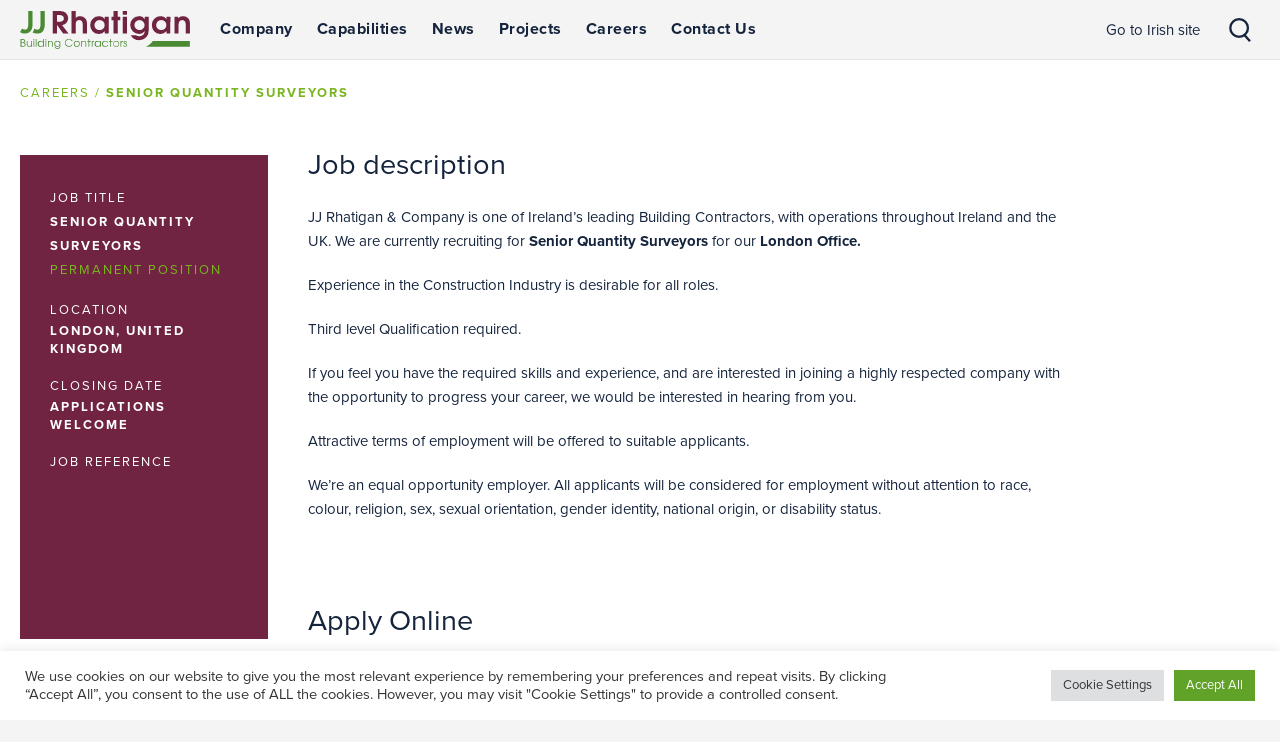

--- FILE ---
content_type: text/html; charset=UTF-8
request_url: https://www.jjrhatigan.com/gb-en/jobs/senior-quantity-surveyors/
body_size: 15545
content:
<!DOCTYPE html>

<html>

<head>
	<!-- 23/05/19 removed </?php bloginfo( 'name' ); ?> from author-->
    <meta name="author" content="JJ Rhatigan" />
<meta name="_globalsign-domain-verification" content="_RrmYUb8Y9bcYOyLMkewpa7-zy448qJnnC5v9qfFXf" />
    <meta name="viewport" content="width=device-width, initial-scale=1.0, maximum-scale=1.0, user-scalable=no"/>
    <meta name="Keywords" content="" />
	<meta name="Description" content="JJ Rhatigan is a leading main contractor at the forefront of the construction industry" />    
    <!-- 23/05/19 removed </?php bloginfo( 'name' ); ?> from title-->
	<title>Senior Quantity Surveyors - JJ Rhatigan UK JJ Rhatigan</title>
    
	<link rel="profile" href="https://gmpg.org/xfn/11">
	<link rel="pingback" href="https://www.jjrhatigan.com/gb-en/xmlrpc.php">
    <link rel="shortcut icon" href="https://www.jjrhatigan.com/gb-en/wp-content/themes/datadial-prima/img/favicon.png" /> 
    
	<!--Typekit font-->
    <link rel="stylesheet" href="https://use.typekit.net/tjm5drr.css">
    
    <!--font icons--> 
	<link rel="stylesheet" media="all" type="text/css" href="https://www.jjrhatigan.com/gb-en/wp-content/themes/datadial-prima/css/entypo.css" />
    
    
    
    <!--## ALll Scripts are in Footer  ##-->
    <script type="text/javascript" src="https://ajax.googleapis.com/ajax/libs/jquery/2.1.1/jquery.min.js"></script>
     
	
    
    
     
    
            <script type="text/javascript" src="//platform-api.sharethis.com/js/sharethis.js#property=5bc48546ddd6040011604882&product=custom-share-buttons"></script>
     
    <!--Theme styles-->
    <link rel="stylesheet" media="all" type="text/css" href="https://www.jjrhatigan.com/gb-en/wp-content/themes/datadial-prima/css/jjr.css?v=2.2" />
         
	<meta name='robots' content='index, follow, max-image-preview:large, max-snippet:-1, max-video-preview:-1' />

	<!-- This site is optimized with the Yoast SEO plugin v22.5 - https://yoast.com/wordpress/plugins/seo/ -->
	<link rel="canonical" href="http://www.jjrhatigan.com/gb-en/jobs/senior-quantity-surveyors/" />
	<meta property="og:locale" content="en_GB" />
	<meta property="og:type" content="article" />
	<meta property="og:title" content="Senior Quantity Surveyors - JJ Rhatigan UK" />
	<meta property="og:url" content="http://www.jjrhatigan.com/gb-en/jobs/senior-quantity-surveyors/" />
	<meta property="og:site_name" content="JJ Rhatigan UK" />
	<meta property="article:modified_time" content="2020-05-15T09:31:35+00:00" />
	<meta name="twitter:card" content="summary_large_image" />
	<script type="application/ld+json" class="yoast-schema-graph">{"@context":"https://schema.org","@graph":[{"@type":"WebPage","@id":"http://www.jjrhatigan.com/gb-en/jobs/senior-quantity-surveyors/","url":"http://www.jjrhatigan.com/gb-en/jobs/senior-quantity-surveyors/","name":"Senior Quantity Surveyors - JJ Rhatigan UK","isPartOf":{"@id":"https://www.jjrhatigan.com/gb-en/#website"},"datePublished":"2019-03-15T09:50:54+00:00","dateModified":"2020-05-15T09:31:35+00:00","breadcrumb":{"@id":"http://www.jjrhatigan.com/gb-en/jobs/senior-quantity-surveyors/#breadcrumb"},"inLanguage":"en-GB","potentialAction":[{"@type":"ReadAction","target":["http://www.jjrhatigan.com/gb-en/jobs/senior-quantity-surveyors/"]}]},{"@type":"BreadcrumbList","@id":"http://www.jjrhatigan.com/gb-en/jobs/senior-quantity-surveyors/#breadcrumb","itemListElement":[{"@type":"ListItem","position":1,"name":"Home","item":"https://www.jjrhatigan.com/gb-en/"},{"@type":"ListItem","position":2,"name":"Jobs","item":"https://www.jjrhatigan.com/gb-en/jobs/"},{"@type":"ListItem","position":3,"name":"Senior Quantity Surveyors"}]},{"@type":"WebSite","@id":"https://www.jjrhatigan.com/gb-en/#website","url":"https://www.jjrhatigan.com/gb-en/","name":"JJ Rhatigan UK","description":"JJ Rhatigan is a leading main contractor at the forefront of the construction industry","potentialAction":[{"@type":"SearchAction","target":{"@type":"EntryPoint","urlTemplate":"https://www.jjrhatigan.com/gb-en/?s={search_term_string}"},"query-input":"required name=search_term_string"}],"inLanguage":"en-GB"}]}</script>
	<!-- / Yoast SEO plugin. -->



<link rel="alternate" type="application/rss+xml" title="JJ Rhatigan UK &raquo; Feed" href="https://www.jjrhatigan.com/gb-en/feed/" />
<link rel="alternate" type="application/rss+xml" title="JJ Rhatigan UK &raquo; Comments Feed" href="https://www.jjrhatigan.com/gb-en/comments/feed/" />
<style id='wp-emoji-styles-inline-css' type='text/css'>

	img.wp-smiley, img.emoji {
		display: inline !important;
		border: none !important;
		box-shadow: none !important;
		height: 1em !important;
		width: 1em !important;
		margin: 0 0.07em !important;
		vertical-align: -0.1em !important;
		background: none !important;
		padding: 0 !important;
	}
</style>
<link rel='stylesheet' id='wp-block-library-css' href='https://www.jjrhatigan.com/gb-en/wp-includes/css/dist/block-library/style.min.css?ver=6.5.2' type='text/css' media='all' />
<style id='classic-theme-styles-inline-css' type='text/css'>
/*! This file is auto-generated */
.wp-block-button__link{color:#fff;background-color:#32373c;border-radius:9999px;box-shadow:none;text-decoration:none;padding:calc(.667em + 2px) calc(1.333em + 2px);font-size:1.125em}.wp-block-file__button{background:#32373c;color:#fff;text-decoration:none}
</style>
<style id='global-styles-inline-css' type='text/css'>
body{--wp--preset--color--black: #000000;--wp--preset--color--cyan-bluish-gray: #abb8c3;--wp--preset--color--white: #ffffff;--wp--preset--color--pale-pink: #f78da7;--wp--preset--color--vivid-red: #cf2e2e;--wp--preset--color--luminous-vivid-orange: #ff6900;--wp--preset--color--luminous-vivid-amber: #fcb900;--wp--preset--color--light-green-cyan: #7bdcb5;--wp--preset--color--vivid-green-cyan: #00d084;--wp--preset--color--pale-cyan-blue: #8ed1fc;--wp--preset--color--vivid-cyan-blue: #0693e3;--wp--preset--color--vivid-purple: #9b51e0;--wp--preset--gradient--vivid-cyan-blue-to-vivid-purple: linear-gradient(135deg,rgba(6,147,227,1) 0%,rgb(155,81,224) 100%);--wp--preset--gradient--light-green-cyan-to-vivid-green-cyan: linear-gradient(135deg,rgb(122,220,180) 0%,rgb(0,208,130) 100%);--wp--preset--gradient--luminous-vivid-amber-to-luminous-vivid-orange: linear-gradient(135deg,rgba(252,185,0,1) 0%,rgba(255,105,0,1) 100%);--wp--preset--gradient--luminous-vivid-orange-to-vivid-red: linear-gradient(135deg,rgba(255,105,0,1) 0%,rgb(207,46,46) 100%);--wp--preset--gradient--very-light-gray-to-cyan-bluish-gray: linear-gradient(135deg,rgb(238,238,238) 0%,rgb(169,184,195) 100%);--wp--preset--gradient--cool-to-warm-spectrum: linear-gradient(135deg,rgb(74,234,220) 0%,rgb(151,120,209) 20%,rgb(207,42,186) 40%,rgb(238,44,130) 60%,rgb(251,105,98) 80%,rgb(254,248,76) 100%);--wp--preset--gradient--blush-light-purple: linear-gradient(135deg,rgb(255,206,236) 0%,rgb(152,150,240) 100%);--wp--preset--gradient--blush-bordeaux: linear-gradient(135deg,rgb(254,205,165) 0%,rgb(254,45,45) 50%,rgb(107,0,62) 100%);--wp--preset--gradient--luminous-dusk: linear-gradient(135deg,rgb(255,203,112) 0%,rgb(199,81,192) 50%,rgb(65,88,208) 100%);--wp--preset--gradient--pale-ocean: linear-gradient(135deg,rgb(255,245,203) 0%,rgb(182,227,212) 50%,rgb(51,167,181) 100%);--wp--preset--gradient--electric-grass: linear-gradient(135deg,rgb(202,248,128) 0%,rgb(113,206,126) 100%);--wp--preset--gradient--midnight: linear-gradient(135deg,rgb(2,3,129) 0%,rgb(40,116,252) 100%);--wp--preset--font-size--small: 13px;--wp--preset--font-size--medium: 20px;--wp--preset--font-size--large: 36px;--wp--preset--font-size--x-large: 42px;--wp--preset--spacing--20: 0.44rem;--wp--preset--spacing--30: 0.67rem;--wp--preset--spacing--40: 1rem;--wp--preset--spacing--50: 1.5rem;--wp--preset--spacing--60: 2.25rem;--wp--preset--spacing--70: 3.38rem;--wp--preset--spacing--80: 5.06rem;--wp--preset--shadow--natural: 6px 6px 9px rgba(0, 0, 0, 0.2);--wp--preset--shadow--deep: 12px 12px 50px rgba(0, 0, 0, 0.4);--wp--preset--shadow--sharp: 6px 6px 0px rgba(0, 0, 0, 0.2);--wp--preset--shadow--outlined: 6px 6px 0px -3px rgba(255, 255, 255, 1), 6px 6px rgba(0, 0, 0, 1);--wp--preset--shadow--crisp: 6px 6px 0px rgba(0, 0, 0, 1);}:where(.is-layout-flex){gap: 0.5em;}:where(.is-layout-grid){gap: 0.5em;}body .is-layout-flow > .alignleft{float: left;margin-inline-start: 0;margin-inline-end: 2em;}body .is-layout-flow > .alignright{float: right;margin-inline-start: 2em;margin-inline-end: 0;}body .is-layout-flow > .aligncenter{margin-left: auto !important;margin-right: auto !important;}body .is-layout-constrained > .alignleft{float: left;margin-inline-start: 0;margin-inline-end: 2em;}body .is-layout-constrained > .alignright{float: right;margin-inline-start: 2em;margin-inline-end: 0;}body .is-layout-constrained > .aligncenter{margin-left: auto !important;margin-right: auto !important;}body .is-layout-constrained > :where(:not(.alignleft):not(.alignright):not(.alignfull)){max-width: var(--wp--style--global--content-size);margin-left: auto !important;margin-right: auto !important;}body .is-layout-constrained > .alignwide{max-width: var(--wp--style--global--wide-size);}body .is-layout-flex{display: flex;}body .is-layout-flex{flex-wrap: wrap;align-items: center;}body .is-layout-flex > *{margin: 0;}body .is-layout-grid{display: grid;}body .is-layout-grid > *{margin: 0;}:where(.wp-block-columns.is-layout-flex){gap: 2em;}:where(.wp-block-columns.is-layout-grid){gap: 2em;}:where(.wp-block-post-template.is-layout-flex){gap: 1.25em;}:where(.wp-block-post-template.is-layout-grid){gap: 1.25em;}.has-black-color{color: var(--wp--preset--color--black) !important;}.has-cyan-bluish-gray-color{color: var(--wp--preset--color--cyan-bluish-gray) !important;}.has-white-color{color: var(--wp--preset--color--white) !important;}.has-pale-pink-color{color: var(--wp--preset--color--pale-pink) !important;}.has-vivid-red-color{color: var(--wp--preset--color--vivid-red) !important;}.has-luminous-vivid-orange-color{color: var(--wp--preset--color--luminous-vivid-orange) !important;}.has-luminous-vivid-amber-color{color: var(--wp--preset--color--luminous-vivid-amber) !important;}.has-light-green-cyan-color{color: var(--wp--preset--color--light-green-cyan) !important;}.has-vivid-green-cyan-color{color: var(--wp--preset--color--vivid-green-cyan) !important;}.has-pale-cyan-blue-color{color: var(--wp--preset--color--pale-cyan-blue) !important;}.has-vivid-cyan-blue-color{color: var(--wp--preset--color--vivid-cyan-blue) !important;}.has-vivid-purple-color{color: var(--wp--preset--color--vivid-purple) !important;}.has-black-background-color{background-color: var(--wp--preset--color--black) !important;}.has-cyan-bluish-gray-background-color{background-color: var(--wp--preset--color--cyan-bluish-gray) !important;}.has-white-background-color{background-color: var(--wp--preset--color--white) !important;}.has-pale-pink-background-color{background-color: var(--wp--preset--color--pale-pink) !important;}.has-vivid-red-background-color{background-color: var(--wp--preset--color--vivid-red) !important;}.has-luminous-vivid-orange-background-color{background-color: var(--wp--preset--color--luminous-vivid-orange) !important;}.has-luminous-vivid-amber-background-color{background-color: var(--wp--preset--color--luminous-vivid-amber) !important;}.has-light-green-cyan-background-color{background-color: var(--wp--preset--color--light-green-cyan) !important;}.has-vivid-green-cyan-background-color{background-color: var(--wp--preset--color--vivid-green-cyan) !important;}.has-pale-cyan-blue-background-color{background-color: var(--wp--preset--color--pale-cyan-blue) !important;}.has-vivid-cyan-blue-background-color{background-color: var(--wp--preset--color--vivid-cyan-blue) !important;}.has-vivid-purple-background-color{background-color: var(--wp--preset--color--vivid-purple) !important;}.has-black-border-color{border-color: var(--wp--preset--color--black) !important;}.has-cyan-bluish-gray-border-color{border-color: var(--wp--preset--color--cyan-bluish-gray) !important;}.has-white-border-color{border-color: var(--wp--preset--color--white) !important;}.has-pale-pink-border-color{border-color: var(--wp--preset--color--pale-pink) !important;}.has-vivid-red-border-color{border-color: var(--wp--preset--color--vivid-red) !important;}.has-luminous-vivid-orange-border-color{border-color: var(--wp--preset--color--luminous-vivid-orange) !important;}.has-luminous-vivid-amber-border-color{border-color: var(--wp--preset--color--luminous-vivid-amber) !important;}.has-light-green-cyan-border-color{border-color: var(--wp--preset--color--light-green-cyan) !important;}.has-vivid-green-cyan-border-color{border-color: var(--wp--preset--color--vivid-green-cyan) !important;}.has-pale-cyan-blue-border-color{border-color: var(--wp--preset--color--pale-cyan-blue) !important;}.has-vivid-cyan-blue-border-color{border-color: var(--wp--preset--color--vivid-cyan-blue) !important;}.has-vivid-purple-border-color{border-color: var(--wp--preset--color--vivid-purple) !important;}.has-vivid-cyan-blue-to-vivid-purple-gradient-background{background: var(--wp--preset--gradient--vivid-cyan-blue-to-vivid-purple) !important;}.has-light-green-cyan-to-vivid-green-cyan-gradient-background{background: var(--wp--preset--gradient--light-green-cyan-to-vivid-green-cyan) !important;}.has-luminous-vivid-amber-to-luminous-vivid-orange-gradient-background{background: var(--wp--preset--gradient--luminous-vivid-amber-to-luminous-vivid-orange) !important;}.has-luminous-vivid-orange-to-vivid-red-gradient-background{background: var(--wp--preset--gradient--luminous-vivid-orange-to-vivid-red) !important;}.has-very-light-gray-to-cyan-bluish-gray-gradient-background{background: var(--wp--preset--gradient--very-light-gray-to-cyan-bluish-gray) !important;}.has-cool-to-warm-spectrum-gradient-background{background: var(--wp--preset--gradient--cool-to-warm-spectrum) !important;}.has-blush-light-purple-gradient-background{background: var(--wp--preset--gradient--blush-light-purple) !important;}.has-blush-bordeaux-gradient-background{background: var(--wp--preset--gradient--blush-bordeaux) !important;}.has-luminous-dusk-gradient-background{background: var(--wp--preset--gradient--luminous-dusk) !important;}.has-pale-ocean-gradient-background{background: var(--wp--preset--gradient--pale-ocean) !important;}.has-electric-grass-gradient-background{background: var(--wp--preset--gradient--electric-grass) !important;}.has-midnight-gradient-background{background: var(--wp--preset--gradient--midnight) !important;}.has-small-font-size{font-size: var(--wp--preset--font-size--small) !important;}.has-medium-font-size{font-size: var(--wp--preset--font-size--medium) !important;}.has-large-font-size{font-size: var(--wp--preset--font-size--large) !important;}.has-x-large-font-size{font-size: var(--wp--preset--font-size--x-large) !important;}
.wp-block-navigation a:where(:not(.wp-element-button)){color: inherit;}
:where(.wp-block-post-template.is-layout-flex){gap: 1.25em;}:where(.wp-block-post-template.is-layout-grid){gap: 1.25em;}
:where(.wp-block-columns.is-layout-flex){gap: 2em;}:where(.wp-block-columns.is-layout-grid){gap: 2em;}
.wp-block-pullquote{font-size: 1.5em;line-height: 1.6;}
</style>
<link rel='stylesheet' id='cookie-law-info-css' href='https://www.jjrhatigan.com/gb-en/wp-content/plugins/cookie-law-info/legacy/public/css/cookie-law-info-public.css?ver=3.2.2' type='text/css' media='all' />
<link rel='stylesheet' id='cookie-law-info-gdpr-css' href='https://www.jjrhatigan.com/gb-en/wp-content/plugins/cookie-law-info/legacy/public/css/cookie-law-info-gdpr.css?ver=3.2.2' type='text/css' media='all' />
<script type="text/javascript" src="https://www.jjrhatigan.com/gb-en/wp-includes/js/jquery/jquery.min.js?ver=3.7.1" id="jquery-core-js"></script>
<script type="text/javascript" src="https://www.jjrhatigan.com/gb-en/wp-includes/js/jquery/jquery-migrate.min.js?ver=3.4.1" id="jquery-migrate-js"></script>
<script type="text/javascript" id="cookie-law-info-js-extra">
/* <![CDATA[ */
var Cli_Data = {"nn_cookie_ids":[],"cookielist":[],"non_necessary_cookies":[],"ccpaEnabled":"","ccpaRegionBased":"","ccpaBarEnabled":"","strictlyEnabled":["necessary","obligatoire"],"ccpaType":"gdpr","js_blocking":"","custom_integration":"","triggerDomRefresh":"","secure_cookies":""};
var cli_cookiebar_settings = {"animate_speed_hide":"500","animate_speed_show":"500","background":"#FFF","border":"#b1a6a6c2","border_on":"","button_1_button_colour":"#61a229","button_1_button_hover":"#4e8221","button_1_link_colour":"#fff","button_1_as_button":"1","button_1_new_win":"","button_2_button_colour":"#333","button_2_button_hover":"#292929","button_2_link_colour":"#444","button_2_as_button":"","button_2_hidebar":"","button_3_button_colour":"#dedfe0","button_3_button_hover":"#b2b2b3","button_3_link_colour":"#333333","button_3_as_button":"1","button_3_new_win":"","button_4_button_colour":"#dedfe0","button_4_button_hover":"#b2b2b3","button_4_link_colour":"#333333","button_4_as_button":"1","button_7_button_colour":"#61a229","button_7_button_hover":"#4e8221","button_7_link_colour":"#fff","button_7_as_button":"1","button_7_new_win":"","font_family":"inherit","header_fix":"","notify_animate_hide":"1","notify_animate_show":"","notify_div_id":"#cookie-law-info-bar","notify_position_horizontal":"right","notify_position_vertical":"bottom","scroll_close":"","scroll_close_reload":"","accept_close_reload":"","reject_close_reload":"","showagain_tab":"","showagain_background":"#fff","showagain_border":"#000","showagain_div_id":"#cookie-law-info-again","showagain_x_position":"100px","text":"#333333","show_once_yn":"","show_once":"10000","logging_on":"","as_popup":"","popup_overlay":"1","bar_heading_text":"","cookie_bar_as":"banner","popup_showagain_position":"bottom-right","widget_position":"left"};
var log_object = {"ajax_url":"https:\/\/www.jjrhatigan.com\/gb-en\/wp-admin\/admin-ajax.php"};
/* ]]> */
</script>
<script type="text/javascript" src="https://www.jjrhatigan.com/gb-en/wp-content/plugins/cookie-law-info/legacy/public/js/cookie-law-info-public.js?ver=3.2.2" id="cookie-law-info-js"></script>
<script type="text/javascript" src="https://www.jjrhatigan.com/gb-en/wp-content/plugins/revslider/public/assets/js/rbtools.min.js?ver=6.6.16" async id="tp-tools-js"></script>
<script type="text/javascript" src="https://www.jjrhatigan.com/gb-en/wp-content/plugins/revslider/public/assets/js/rs6.min.js?ver=6.6.16" async id="revmin-js"></script>
<link rel="https://api.w.org/" href="https://www.jjrhatigan.com/gb-en/wp-json/" /><link rel="EditURI" type="application/rsd+xml" title="RSD" href="https://www.jjrhatigan.com/gb-en/xmlrpc.php?rsd" />
<link rel='shortlink' href='https://www.jjrhatigan.com/gb-en/?p=12442' />
<link rel="alternate" type="application/json+oembed" href="https://www.jjrhatigan.com/gb-en/wp-json/oembed/1.0/embed?url=https%3A%2F%2Fwww.jjrhatigan.com%2Fgb-en%2Fjobs%2Fsenior-quantity-surveyors%2F" />
<link rel="alternate" type="text/xml+oembed" href="https://www.jjrhatigan.com/gb-en/wp-json/oembed/1.0/embed?url=https%3A%2F%2Fwww.jjrhatigan.com%2Fgb-en%2Fjobs%2Fsenior-quantity-surveyors%2F&#038;format=xml" />
<meta name="generator" content="Powered by Slider Revolution 6.6.16 - responsive, Mobile-Friendly Slider Plugin for WordPress with comfortable drag and drop interface." />
<script>function setREVStartSize(e){
			//window.requestAnimationFrame(function() {
				window.RSIW = window.RSIW===undefined ? window.innerWidth : window.RSIW;
				window.RSIH = window.RSIH===undefined ? window.innerHeight : window.RSIH;
				try {
					var pw = document.getElementById(e.c).parentNode.offsetWidth,
						newh;
					pw = pw===0 || isNaN(pw) || (e.l=="fullwidth" || e.layout=="fullwidth") ? window.RSIW : pw;
					e.tabw = e.tabw===undefined ? 0 : parseInt(e.tabw);
					e.thumbw = e.thumbw===undefined ? 0 : parseInt(e.thumbw);
					e.tabh = e.tabh===undefined ? 0 : parseInt(e.tabh);
					e.thumbh = e.thumbh===undefined ? 0 : parseInt(e.thumbh);
					e.tabhide = e.tabhide===undefined ? 0 : parseInt(e.tabhide);
					e.thumbhide = e.thumbhide===undefined ? 0 : parseInt(e.thumbhide);
					e.mh = e.mh===undefined || e.mh=="" || e.mh==="auto" ? 0 : parseInt(e.mh,0);
					if(e.layout==="fullscreen" || e.l==="fullscreen")
						newh = Math.max(e.mh,window.RSIH);
					else{
						e.gw = Array.isArray(e.gw) ? e.gw : [e.gw];
						for (var i in e.rl) if (e.gw[i]===undefined || e.gw[i]===0) e.gw[i] = e.gw[i-1];
						e.gh = e.el===undefined || e.el==="" || (Array.isArray(e.el) && e.el.length==0)? e.gh : e.el;
						e.gh = Array.isArray(e.gh) ? e.gh : [e.gh];
						for (var i in e.rl) if (e.gh[i]===undefined || e.gh[i]===0) e.gh[i] = e.gh[i-1];
											
						var nl = new Array(e.rl.length),
							ix = 0,
							sl;
						e.tabw = e.tabhide>=pw ? 0 : e.tabw;
						e.thumbw = e.thumbhide>=pw ? 0 : e.thumbw;
						e.tabh = e.tabhide>=pw ? 0 : e.tabh;
						e.thumbh = e.thumbhide>=pw ? 0 : e.thumbh;
						for (var i in e.rl) nl[i] = e.rl[i]<window.RSIW ? 0 : e.rl[i];
						sl = nl[0];
						for (var i in nl) if (sl>nl[i] && nl[i]>0) { sl = nl[i]; ix=i;}
						var m = pw>(e.gw[ix]+e.tabw+e.thumbw) ? 1 : (pw-(e.tabw+e.thumbw)) / (e.gw[ix]);
						newh =  (e.gh[ix] * m) + (e.tabh + e.thumbh);
					}
					var el = document.getElementById(e.c);
					if (el!==null && el) el.style.height = newh+"px";
					el = document.getElementById(e.c+"_wrapper");
					if (el!==null && el) {
						el.style.height = newh+"px";
						el.style.display = "block";
					}
				} catch(e){
					console.log("Failure at Presize of Slider:" + e)
				}
			//});
		  };</script>
    

	<!-- Global site tag (gtag.js) - Google Analytics -->
	<script async src="https://www.googletagmanager.com/gtag/js?id=UA-53205483-1"></script>
	<script>
	  window.dataLayer = window.dataLayer || [];
	  function gtag(){dataLayer.push(arguments);}
	  gtag('js', new Date());

	  gtag('config', 'UA-53205483-1');
	</script>

        
	
</head>

<body>
<!--Lead Foresnsics code added 04/06/19-->
<script type="text/javascript" src="https://secure.perk0mean.com/js/171326.js" ></script>
<noscript><img alt="" src="https://secure.perk0mean.com/171326.png" style="display:none;" /></noscript>



    
<div id="site_container" class="jobs-template-default single single-jobs postid-12442"><!--#site_container closed in #Footer--> 

<div id="bkg_header">
    <div class="innerframe">
       
        
        <div id="navframe" class="">
          	<a id="logo"  class="" href="https://www.jjrhatigan.com/gb-en/" rel="home"><span class="txt">JJ Rhatigan UK</span></a>
           	<a id="menu" href="#"><!--<span class="icon-menu"></span>--></a>
            <a id="search" href="#"></a>
            <div id="menuFrame">
                <div class="menu-main-menu-container"><ul id="menu-main-menu" class="nav-menu"><li id="menu-item-49" class="hasdrop dd_ShowThumbnail menu-item menu-item-type-custom menu-item-object-custom menu-item-has-children menu-item-49"><a href="#">Company</a>
<ul class="sub-menu">
	<li id="menu-item-62" class="menu-item menu-item-type-post_type menu-item-object-page menu-item-62"><a href="https://www.jjrhatigan.com/gb-en/our-people/"><div class="info">
                    <span>Our People</span> 
                    <div class="bandimg featimg" style="background-image:url(https://www.jjrhatigan.com/gb-en/wp-content/uploads/sites/9/2018/10/Our-People-400-x-210px.jpg");">
                        <img src="/wp-content/themes/datadial-prima/img/placeholder.png"/>
                    </div>
                    <p>A business is only as good as its people – through their dedication they are the key to our success. </p>
                </div></a></li>
	<li id="menu-item-61" class="menu-item menu-item-type-post_type menu-item-object-page menu-item-61"><a href="https://www.jjrhatigan.com/gb-en/corporate-social-responsibility/"><div class="info">
                    <span>Sustainability</span> 
                    <div class="bandimg featimg" style="background-image:url(https://www.jjrhatigan.com/gb-en/wp-content/uploads/sites/9/2019/03/JJR-UK_Sustainability-Feature-Image-1024x585.jpg");">
                        <img src="/wp-content/themes/datadial-prima/img/placeholder.png"/>
                    </div>
                    <p>Sustainability and community engagement are vital for the long-term success of our business.  </p>
                </div></a></li>
	<li id="menu-item-60" class="menu-item menu-item-type-post_type menu-item-object-page menu-item-60"><a href="https://www.jjrhatigan.com/gb-en/about-us/"><div class="info">
                    <span>About Us</span> 
                    <div class="bandimg featimg" style="background-image:url(https://www.jjrhatigan.com/gb-en/wp-content/uploads/sites/9/2018/10/About-Us-HR.jpg");">
                        <img src="/wp-content/themes/datadial-prima/img/placeholder.png"/>
                    </div>
                    <p>We are a construction company with over 65 years’ experience, setting standards across a range of capabilities. </p>
                </div></a></li>
</ul>
</li>
<li id="menu-item-50" class="hasdrop dd_ShowThumbnail menu-item menu-item-type-custom menu-item-object-custom menu-item-has-children menu-item-50"><a href="#">Capabilities</a>
<ul class="sub-menu">
	<li id="menu-item-58" class="menu-item menu-item-type-post_type menu-item-object-page menu-item-58"><a href="https://www.jjrhatigan.com/gb-en/setting-standards/"><div class="info">
                    <span>Setting Standards</span> 
                    <div class="bandimg featimg" style="background-image:url(https://www.jjrhatigan.com/gb-en/wp-content/uploads/sites/9/2018/10/Setting-Standards-400-x-210px.jpg");">
                        <img src="/wp-content/themes/datadial-prima/img/placeholder.png"/>
                    </div>
                    <p>Our philosophy, which defines everything we do as a business and guides our processes. </p>
                </div></a></li>
	<li id="menu-item-57" class="menu-item menu-item-type-post_type menu-item-object-page menu-item-57"><a href="https://www.jjrhatigan.com/gb-en/expertise/"><div class="info">
                    <span>Expertise</span> 
                    <div class="bandimg featimg" style="background-image:url(https://www.jjrhatigan.com/gb-en/wp-content/uploads/sites/9/2018/10/Expertise-400-x-210px.jpg");">
                        <img src="/wp-content/themes/datadial-prima/img/placeholder.png"/>
                    </div>
                    <p>We have honed our skills and expertise over 6 decades in the construction business and through continual innovation. </p>
                </div></a></li>
	<li id="menu-item-56" class="menu-item menu-item-type-post_type menu-item-object-page menu-item-56"><a href="https://www.jjrhatigan.com/gb-en/sectors/"><div class="info">
                    <span>Sectors</span> 
                    <div class="bandimg featimg" style="background-image:url(https://www.jjrhatigan.com/gb-en/wp-content/uploads/sites/9/2018/10/Sectors-400-x-210px.jpg");">
                        <img src="/wp-content/themes/datadial-prima/img/placeholder.png"/>
                    </div>
                    <p>From education and healthcare to commercial and industrial, JJ Rhatigan &amp; Company cover a wide range of sectors. </p>
                </div></a></li>
</ul>
</li>
<li id="menu-item-51" class="menu-item menu-item-type-post_type menu-item-object-page current_page_parent menu-item-51"><a href="https://www.jjrhatigan.com/gb-en/news/">News</a></li>
<li id="menu-item-325" class="menu-item menu-item-type-taxonomy menu-item-object-project_categories menu-item-325"><a href="https://www.jjrhatigan.com/gb-en/projects/featured-projects/">Projects</a></li>
<li id="menu-item-54" class="hasdrop dd_ShowThumbnail menu-item menu-item-type-custom menu-item-object-custom menu-item-has-children menu-item-54"><a href="#">Careers</a>
<ul class="sub-menu">
	<li id="menu-item-64" class="menu-item menu-item-type-post_type menu-item-object-page menu-item-64"><a href="https://www.jjrhatigan.com/gb-en/join-the-team/"><div class="info">
                    <span>Join the team</span> 
                    <div class="bandimg featimg" style="background-image:url(https://www.jjrhatigan.com/gb-en/wp-content/uploads/sites/9/2018/10/Join-the-team-400-x-210px.jpg");">
                        <img src="/wp-content/themes/datadial-prima/img/placeholder.png"/>
                    </div>
                    <p>Embark on your journey of career development in the construction industry with JJ Rhatigan &amp; Company.</p>
                </div></a></li>
	<li id="menu-item-63" class="menu-item menu-item-type-post_type menu-item-object-page menu-item-63"><a href="https://www.jjrhatigan.com/gb-en/current-opportunities/"><div class="info">
                    <span>Current Opportunities</span> 
                    <div class="bandimg featimg" style="background-image:url(https://www.jjrhatigan.com/gb-en/wp-content/uploads/sites/9/2018/10/Current-opportunities-400-x-210px.jpg");">
                        <img src="/wp-content/themes/datadial-prima/img/placeholder.png"/>
                    </div>
                    <p>Find out exactly where you can fit in with one of Ireland and the UK’s leading contractors.</p>
                </div></a></li>
	<li id="menu-item-123" class="menu-item menu-item-type-custom menu-item-object-custom menu-item-123"><a href="#"><div class="info">
                    <span> </span> 
                    <div class="bandimg featimg" style="background-image:url(");">
                        <img src="/wp-content/themes/datadial-prima/img/placeholder.png"/>
                    </div>
                    <p></p>
                </div></a></li>
</ul>
</li>
<li id="menu-item-55" class="menu-item menu-item-type-post_type menu-item-object-page menu-item-55"><a href="https://www.jjrhatigan.com/gb-en/contact-us/">Contact Us</a></li>
</ul></div>            
                <div class="social">
                    <span>Follow us</span><a class="instagram" href="https://www.instagram.com/jj_rhatigan"target="_blank"></a><a class="twitter" href="https://twitter.com/JjRhatigan"target="_blank"></a><a class="linkedin" href="https://www.linkedin.com/company/jj-rhatigan-&-company?trk=company_logo"target="_blank"></a>                </div>
                <div id="siteSwitch">
					<a class="jjr" href="https://www.jjrhatigan.com">Go to Irish site</a>                </div>
                
            </div>
            <div id="searchbox">
                <form role="search" method="get" id="searchform" class="searchform" action="https://www.jjrhatigan.com/gb-en/">
				<div>
					<label class="screen-reader-text" for="s">Search for:</label>
					<input type="text" value="" name="s" id="s" />
					<input type="submit" id="searchsubmit" value="Search" />
				</div>
			</form>            </div>
       </div><!--End #navframe--> 
       
       
   </div><!--End innerframe--> 
</div><!--End #bkg_header--> 

<div id="bkg_body"><!--#bkg_body Closed in #Footer--> 
<!--######### Masthead include ends here ############-->

<div id="JobPost">    
	    <div class="innerframe">
        <h6 class="cross">careers / <strong>Senior Quantity Surveyors</strong></h6>
        
        <div id="" class="flexgrid jobs">

            <div class="jobs_data">           
                <div class="jobpost">
   
                        <div class="flexgrid jobitem">

                            <div class="title">
                                <span>Job Title</span>
                                <h1 class="h6">Senior Quantity Surveyors</h1>
                                <h6>Permanent Position</h6>
                            </div>

                            <div class="loc">
                                <span>Location</span>
                                <h5>London, United Kingdom</h5>

                            </div>

                            <div class="date">
                                <span>Closing date</span>
                                <h5>Applications Welcome</h5>

                            </div>
                            
                            <div class="date">
                                <span>Job Reference</span>
                                <h5></h5>

                            </div>
                            
                            
                        </div>
    
                    </div>                
            </div>

            <div class="jobs_applyinfo">
                <div class="txtbox rte">
                    <h2 style="text-align: left">Job description</h2>
<div class="wpjb-job-text">
<p dir="LTR" style="text-align: left" align="CENTER">JJ Rhatigan &amp; Company is one of Ireland’s leading Building Contractors, with operations throughout Ireland and the UK. We are currently recruiting for <strong>Senior Quantity Surveyors </strong>for our <strong>London Office.</strong></p>
<p dir="LTR" style="text-align: left" align="CENTER">Experience in the Construction Industry is desirable for all roles.</p>
<p dir="LTR" style="text-align: left" align="CENTER">Third level Qualification required.</p>
<p dir="LTR" style="text-align: left" align="CENTER">If you feel you have the required skills and experience, and are interested in joining a highly respected company with the opportunity to progress your career, we would be interested in hearing from you.</p>
<p dir="LTR" style="text-align: left" align="CENTER">Attractive terms of employment will be offered to suitable applicants.</p>
<p dir="LTR" style="text-align: left" align="CENTER">We’re an equal opportunity employer. All applicants will be considered for employment without attention to race, colour, religion, sex, sexual orientation, gender identity, national origin, or disability status.</p>
</div>
                </div>
                
  
                <div id="jobApply">
                    <h2>Apply Online</h2>
                    <p>To apply please fill out the following form with your details and attach your CV and a cover letter if applicable.<br/> Please use .doc or .pdf files format. </p>                    <div id="jobForm" class="jobForm">
                        
<div class="wpcf7 no-js" id="wpcf7-f5-o1" lang="en-GB" dir="ltr">
<div class="screen-reader-response"><p role="status" aria-live="polite" aria-atomic="true"></p> <ul></ul></div>
<form action="/gb-en/jobs/senior-quantity-surveyors/#wpcf7-f5-o1" method="post" class="wpcf7-form init" aria-label="Contact form" enctype="multipart/form-data" novalidate="novalidate" data-status="init">
<div style="display: none;">
<input type="hidden" name="_wpcf7" value="5" />
<input type="hidden" name="_wpcf7_version" value="5.9.3" />
<input type="hidden" name="_wpcf7_locale" value="en_GB" />
<input type="hidden" name="_wpcf7_unit_tag" value="wpcf7-f5-o1" />
<input type="hidden" name="_wpcf7_container_post" value="0" />
<input type="hidden" name="_wpcf7_posted_data_hash" value="" />
</div>
<p><label class="">Your Name*<br />
<span class="wpcf7-form-control-wrap" data-name="your-name"><input size="40" class="wpcf7-form-control wpcf7-text wpcf7-validates-as-required" aria-required="true" aria-invalid="false" value="" type="text" name="your-name" /></span></label>
</p>
<p><label class="">Your Email Address*<br />
<span class="wpcf7-form-control-wrap" data-name="your-email"><input size="40" class="wpcf7-form-control wpcf7-email wpcf7-validates-as-required wpcf7-text wpcf7-validates-as-email" aria-required="true" aria-invalid="false" value="" type="email" name="your-email" /></span></label>
</p>
<p><label class="uploadFile"><br />
Attachements<br />
<span class="wpcf7-form-control-wrap" data-name="file-110"><input size="40" class="wpcf7-form-control wpcf7-file" id="AttachedFile" accept=".pdf,.doc" aria-invalid="false" type="file" name="file-110" /></span><br />
<span class="fauxbutton"></span><span id="fileName"></span><br />
</label>
</p>
<p><label class="">Your Message<br />
<span class="wpcf7-form-control-wrap" data-name="your-message"><textarea cols="40" rows="10" class="wpcf7-form-control wpcf7-textarea" aria-invalid="false" name="your-message"></textarea></span></label>
</p>
<p><label class="">
	<span class="wpcf7-form-control-wrap JobName" data-name="JobName"><input type="hidden" name="JobName" id="" class="wpcf7-form-control wpcf7-hidden wpcf7dtx wpcf7dtx-hidden" aria-invalid="false" value="Senior Quantity Surveyors" /></span></label>
</p>
<p><label class="">
	<span class="wpcf7-form-control-wrap JobID" data-name="JobID"><input type="hidden" name="JobID" id="" class="wpcf7-form-control wpcf7-hidden wpcf7dtx wpcf7dtx-hidden" aria-invalid="false" value="" /></span></label>
</p>
<p><label class=""><span class="learnmore-arrow"> <input class="wpcf7-form-control wpcf7-submit has-spinner" type="submit" value="Send APPLICATION" /><span class="the-arrow"><span class="shaft"></span></span><br />
</span></label>
</p><div class="wpcf7-response-output" aria-hidden="true"></div>
</form>
</div>
                    </div>

                    <h3 id="success" class="">Thank You, your application has been successfully sent</h3>
                </div>
   
            </div>
            
        </div>

    </div>
    <script>
    $(document).ready(function(){
        // file upload handle
        $('#AttachedFile').change(function () {
            var isAnyFilewithValue = false;
            $('#AttachedFile').each(function () { if ($(this).val()) { isAnyFilewithValue = true; } })
            if (isAnyFilewithValue) {
                $('#fileName').html($(this).val().split(/(\\|\/)/g).pop());
            } else {
                $('#fileName').html('');
            }
        });

        function resetFile(inputFile) {
            const file = document.querySelector(inputFile);
            file.value = '';
            if (inputFile == '#AttachedFile') $('#fileName').html('');
        }

        //New Contact form 7 thank-you page redirect: 23/10/17
        var $hash = window.location.hash.substr(1);

        if($hash) {
            //alert ($hash);
            $('#success').addClass('active');
            $('#jobForm').addClass('hide');
        }
    });
</script>
<!--End Page Content-->
</div>
<!--######### footer include starts here ############-->
</div><!--#bkg_body Opened in head--> 
<div id="bkg_footer">
      
    <div class="innerframe">
        
        <div class="flexgrid footer">
            
            <div class="block1">
                <div class="menu-footer-menu-container"><ul id="menu-footer-menu" class="footer-menu"><li id="menu-item-65" class="menu-item menu-item-type-post_type menu-item-object-page menu-item-65"><a href="https://www.jjrhatigan.com/gb-en/contact-us/">Contact Us</a></li>
<li id="menu-item-1865" class="menu-item menu-item-type-post_type menu-item-object-page menu-item-1865"><a href="https://www.jjrhatigan.com/gb-en/privacy-policy/">Privacy Policy</a></li>
<li id="menu-item-68" class="menu-item menu-item-type-post_type menu-item-object-page menu-item-68"><a href="https://www.jjrhatigan.com/gb-en/modern-slavery-act-statement/">Modern Slavery Act Statement</a></li>
<li id="menu-item-2246" class="menu-item menu-item-type-post_type menu-item-object-page menu-item-2246"><a href="https://www.jjrhatigan.com/gb-en/media-library/">Media Library</a></li>
</ul></div>                <p class="tags">
                    <!--<a id="dd_tag" href="https://www.datadial.net" target="_blank"> datadial</a>-->
                    <a style="color: #c0c0c0" id="mm_tag" title="visit MedicineMan" href="https://medicineman.agency/" target="_blank">Website by MedicineMan</a>
                </p>
            </div>
            
            <div class="block2 newsletter gdpr">
                <div id="mailchimp">
                     <p><!-- Begin Mailchimp Signup Form --></p>
<div id="mc_embed_signup" class="footer-form">
<form id="mc-embedded-subscribe-form" class="validate" action="https://jjrhatigan.us9.list-manage.com/subscribe/post?u=e863f9153d503cc787a81682c&amp;id=cb8713752c" method="post" name="mc-embedded-subscribe-form" novalidate="" target="_blank">
<div id="mc_embed_signup_scroll">
<div class="mc-field-group"><label for="mce-EMAIL"><strong style="color: #fff;">Stay in touch and receive our updates by email</strong></label><input id="mce-EMAIL" class="required email" name="EMAIL" type="email" value="" placeholder="Enter your email address" /></div>
<div id="mce-responses" class="clear">
<div id="mce-error-response" class="response" style="display: none;"></div>
<div id="mce-success-response" class="response" style="display: none;"></div>
</div>
<div style="position: absolute; left: -5000px;" aria-hidden="true"><input tabindex="-1" name="b_e863f9153d503cc787a81682c_cb8713752c" type="text" value="" /></div>
<div class="clear">
<p><button id="mc-embedded-subscribe" class="button" name="subscribe" type="submit" value="Subscribe">Subscribe</button></p>
<p>&nbsp;</p>
</div>
</div>
</form>
</div>
<p><!--End mc_embed_signup--></p>

                     <p>We will use your email details solely to contact you to answer your enquiry. We will not use this personal information to send you any marketing material nor will we provide your details to any third party. We will manage your data in accordance with our <a href="/privacy-policy/">privacy policy</a> and which sets out your rights in relation to our processing of your personal data.</p>
                 </div>
            </div>
            
            <div class="block3">
                <div class="social">
                    <span>Follow us</span><a class="instagram" href="https://www.instagram.com/jj_rhatigan"target="_blank"></a><a class="twitter" href="https://twitter.com/JjRhatigan"target="_blank"></a><a class="linkedin" href="https://www.linkedin.com/company/jj-rhatigan-&-company?trk=company_logo"target="_blank"></a>                </div>
                <div id="footer_sidebar">
	</div><!-- #sidebar -->            </div>
            
        </div>

    </div>
    
    <div class="copyright">
        <div class="innerframe">
            <a id="gotop" href="#site_container"><span class="icon-chevron-thin-up"></span></a>   
            <a class="footer-logo" href="/"></a>
            <p>Copyright &copy; 2026</p>
			
        </div>
    </div>

</div>
<!--<div id="callback">
  <a href="#" class="close callbox"></a>
  </?php echo do_shortcode( '[contact-form-7 id="2006" title="Callback Request"]' ); ?>
</div>-->

</div> <!--#Site_container Opened in head-->   
<script src="https://www.jjrhatigan.com/gb-en/wp-content/themes/datadial-prima/js/datadial.js"></script>

<script>
    $(document).ready(function() {
    
    });
</script>

<script>
  //New Contact form 7 thank-you page redirect: 23/10/17
  //document.addEventListener( 'wpcf7mailsent', function( event ) {
//    location = '/thank-you/';
//  }, false );
</script>


		<script>
			window.RS_MODULES = window.RS_MODULES || {};
			window.RS_MODULES.modules = window.RS_MODULES.modules || {};
			window.RS_MODULES.waiting = window.RS_MODULES.waiting || [];
			window.RS_MODULES.defered = false;
			window.RS_MODULES.moduleWaiting = window.RS_MODULES.moduleWaiting || {};
			window.RS_MODULES.type = 'compiled';
		</script>
		<!--googleoff: all--><div id="cookie-law-info-bar" data-nosnippet="true"><span><div class="cli-bar-container cli-style-v2"><div class="cli-bar-message">We use cookies on our website to give you the most relevant experience by remembering your preferences and repeat visits. By clicking “Accept All”, you consent to the use of ALL the cookies. However, you may visit "Cookie Settings" to provide a controlled consent.</div><div class="cli-bar-btn_container"><a role='button' class="medium cli-plugin-button cli-plugin-main-button cli_settings_button" style="margin:0px 5px 0px 0px">Cookie Settings</a><a id="wt-cli-accept-all-btn" role='button' data-cli_action="accept_all" class="wt-cli-element medium cli-plugin-button wt-cli-accept-all-btn cookie_action_close_header cli_action_button">Accept All</a></div></div></span></div><div id="cookie-law-info-again" data-nosnippet="true"><span id="cookie_hdr_showagain">Manage consent</span></div><div class="cli-modal" data-nosnippet="true" id="cliSettingsPopup" tabindex="-1" role="dialog" aria-labelledby="cliSettingsPopup" aria-hidden="true">
  <div class="cli-modal-dialog" role="document">
	<div class="cli-modal-content cli-bar-popup">
		  <button type="button" class="cli-modal-close" id="cliModalClose">
			<svg class="" viewBox="0 0 24 24"><path d="M19 6.41l-1.41-1.41-5.59 5.59-5.59-5.59-1.41 1.41 5.59 5.59-5.59 5.59 1.41 1.41 5.59-5.59 5.59 5.59 1.41-1.41-5.59-5.59z"></path><path d="M0 0h24v24h-24z" fill="none"></path></svg>
			<span class="wt-cli-sr-only">Close</span>
		  </button>
		  <div class="cli-modal-body">
			<div class="cli-container-fluid cli-tab-container">
	<div class="cli-row">
		<div class="cli-col-12 cli-align-items-stretch cli-px-0">
			<div class="cli-privacy-overview">
				<h4>Privacy Overview</h4>				<div class="cli-privacy-content">
					<div class="cli-privacy-content-text">This website uses cookies to improve your experience while you navigate through the website. Out of these, the cookies that are categorized as necessary are stored on your browser as they are essential for the working of basic functionalities of the website. We also use third-party cookies that help us analyze and understand how you use this website. These cookies will be stored in your browser only with your consent. You also have the option to opt-out of these cookies. But opting out of some of these cookies may affect your browsing experience.</div>
				</div>
				<a class="cli-privacy-readmore" aria-label="Show more" role="button" data-readmore-text="Show more" data-readless-text="Show less"></a>			</div>
		</div>
		<div class="cli-col-12 cli-align-items-stretch cli-px-0 cli-tab-section-container">
												<div class="cli-tab-section">
						<div class="cli-tab-header">
							<a role="button" tabindex="0" class="cli-nav-link cli-settings-mobile" data-target="necessary" data-toggle="cli-toggle-tab">
								Necessary							</a>
															<div class="wt-cli-necessary-checkbox">
									<input type="checkbox" class="cli-user-preference-checkbox"  id="wt-cli-checkbox-necessary" data-id="checkbox-necessary" checked="checked"  />
									<label class="form-check-label" for="wt-cli-checkbox-necessary">Necessary</label>
								</div>
								<span class="cli-necessary-caption">Always Enabled</span>
													</div>
						<div class="cli-tab-content">
							<div class="cli-tab-pane cli-fade" data-id="necessary">
								<div class="wt-cli-cookie-description">
									Necessary cookies are absolutely essential for the website to function properly. This category only includes cookies that ensures basic functionalities and security features of the website. These cookies do not store any personal information.								</div>
							</div>
						</div>
					</div>
																	<div class="cli-tab-section">
						<div class="cli-tab-header">
							<a role="button" tabindex="0" class="cli-nav-link cli-settings-mobile" data-target="non-necessary" data-toggle="cli-toggle-tab">
								Non-necessary							</a>
															<div class="cli-switch">
									<input type="checkbox" id="wt-cli-checkbox-non-necessary" class="cli-user-preference-checkbox"  data-id="checkbox-non-necessary" checked='checked' />
									<label for="wt-cli-checkbox-non-necessary" class="cli-slider" data-cli-enable="Enabled" data-cli-disable="Disabled"><span class="wt-cli-sr-only">Non-necessary</span></label>
								</div>
													</div>
						<div class="cli-tab-content">
							<div class="cli-tab-pane cli-fade" data-id="non-necessary">
								<div class="wt-cli-cookie-description">
									Any cookies that may not be particularly necessary for the website to function and is used specifically to collect user personal data via analytics, ads, other embedded contents are termed as non-necessary cookies. It is mandatory to procure user consent prior to running these cookies on your website.								</div>
							</div>
						</div>
					</div>
										</div>
	</div>
</div>
		  </div>
		  <div class="cli-modal-footer">
			<div class="wt-cli-element cli-container-fluid cli-tab-container">
				<div class="cli-row">
					<div class="cli-col-12 cli-align-items-stretch cli-px-0">
						<div class="cli-tab-footer wt-cli-privacy-overview-actions">
						
															<a id="wt-cli-privacy-save-btn" role="button" tabindex="0" data-cli-action="accept" class="wt-cli-privacy-btn cli_setting_save_button wt-cli-privacy-accept-btn cli-btn">SAVE &amp; ACCEPT</a>
													</div>
						
					</div>
				</div>
			</div>
		</div>
	</div>
  </div>
</div>
<div class="cli-modal-backdrop cli-fade cli-settings-overlay"></div>
<div class="cli-modal-backdrop cli-fade cli-popupbar-overlay"></div>
<!--googleon: all--><link rel='stylesheet' id='contact-form-7-css' href='https://www.jjrhatigan.com/gb-en/wp-content/plugins/contact-form-7/includes/css/styles.css?ver=5.9.3' type='text/css' media='all' />
<link rel='stylesheet' id='rs-plugin-settings-css' href='https://www.jjrhatigan.com/gb-en/wp-content/plugins/revslider/public/assets/css/rs6.css?ver=6.6.16' type='text/css' media='all' />
<style id='rs-plugin-settings-inline-css' type='text/css'>
#rs-demo-id {}
</style>
<script type="text/javascript" src="https://www.jjrhatigan.com/gb-en/wp-content/plugins/contact-form-7/includes/swv/js/index.js?ver=5.9.3" id="swv-js"></script>
<script type="text/javascript" id="contact-form-7-js-extra">
/* <![CDATA[ */
var wpcf7 = {"api":{"root":"https:\/\/www.jjrhatigan.com\/gb-en\/wp-json\/","namespace":"contact-form-7\/v1"},"cached":"1"};
/* ]]> */
</script>
<script type="text/javascript" src="https://www.jjrhatigan.com/gb-en/wp-content/plugins/contact-form-7/includes/js/index.js?ver=5.9.3" id="contact-form-7-js"></script>

    <!-- HubSpot Embed Code added 12/04/22 --> 
    <script type="text/javascript" id="hs-script-loader" async defer src="//js-eu1.hs-scripts.com/24911332.js"></script> 

</body>
</html>


--- FILE ---
content_type: image/svg+xml
request_url: https://www.jjrhatigan.com/gb-en/wp-content/themes/datadial-prima/img/instagram.svg
body_size: 29766
content:
<?xml version="1.0" encoding="utf-8"?>
<!-- Generator: Adobe Illustrator 22.1.0, SVG Export Plug-In . SVG Version: 6.00 Build 0)  -->
<!DOCTYPE svg PUBLIC "-//W3C//DTD SVG 1.1//EN" "http://www.w3.org/Graphics/SVG/1.1/DTD/svg11.dtd" [
	<!ENTITY ns_extend "http://ns.adobe.com/Extensibility/1.0/">
	<!ENTITY ns_ai "http://ns.adobe.com/AdobeIllustrator/10.0/">
	<!ENTITY ns_graphs "http://ns.adobe.com/Graphs/1.0/">
	<!ENTITY ns_vars "http://ns.adobe.com/Variables/1.0/">
	<!ENTITY ns_imrep "http://ns.adobe.com/ImageReplacement/1.0/">
	<!ENTITY ns_sfw "http://ns.adobe.com/SaveForWeb/1.0/">
	<!ENTITY ns_custom "http://ns.adobe.com/GenericCustomNamespace/1.0/">
	<!ENTITY ns_adobe_xpath "http://ns.adobe.com/XPath/1.0/">
]>
<svg version="1.1" id="Layer_1" xmlns:x="&ns_extend;" xmlns:i="&ns_ai;" xmlns:graph="&ns_graphs;"
	 xmlns="http://www.w3.org/2000/svg" xmlns:xlink="http://www.w3.org/1999/xlink" x="0px" y="0px" viewBox="0 0 53.7 53.7"
	 style="enable-background:new 0 0 53.7 53.7;" xml:space="preserve">
<style type="text/css">
	.st0{clip-path:url(#SVGID_2_);fill:#FFFFFF;}
</style>
<switch>
	<foreignObject requiredExtensions="&ns_ai;" x="0" y="0" width="1" height="1">
		<i:pgfRef  xlink:href="#adobe_illustrator_pgf">
		</i:pgfRef>
	</foreignObject>
	<g i:extraneous="self">
		<g>
			<defs>
				<rect id="SVGID_1_" y="0" width="53.7" height="53.7"/>
			</defs>
			<clipPath id="SVGID_2_">
				<use xlink:href="#SVGID_1_"  style="overflow:visible;"/>
			</clipPath>
			<path class="st0" d="M26.9,50.3c-12.9,0-23.4-10.5-23.4-23.4S13.9,3.5,26.9,3.5c12.9,0,23.4,10.5,23.4,23.4S39.8,50.3,26.9,50.3
				 M26.9,0C12,0,0,12,0,26.9c0,14.8,12,26.9,26.9,26.9s26.9-12,26.9-26.9C53.7,12,41.7,0,26.9,0"/>
			<path class="st0" d="M19.9,15c-2.7,0-4.9,2.2-4.9,4.9v14c0,2.7,2.2,4.9,4.9,4.9h14c2.7,0,4.9-2.2,4.9-4.9v-14
				c0-2.7-2.2-4.9-4.9-4.9H19.9z M33.9,41.3h-14c-4.1,0-7.5-3.4-7.5-7.5v-14c0-4.1,3.4-7.5,7.5-7.5h14c4.1,0,7.5,3.4,7.5,7.5v14
				C41.3,38,38,41.3,33.9,41.3"/>
			<path class="st0" d="M26.9,21.8c-2.8,0-5,2.3-5,5s2.3,5,5,5s5-2.3,5-5S29.7,21.8,26.9,21.8 M26.9,34.5c-4.2,0-7.6-3.4-7.6-7.6
				s3.4-7.6,7.6-7.6s7.6,3.4,7.6,7.6S31.1,34.5,26.9,34.5"/>
			<path class="st0" d="M35.3,19.4c0,0.8-0.6,1.4-1.4,1.4c-0.8,0-1.4-0.6-1.4-1.4c0-0.8,0.6-1.4,1.4-1.4
				C34.7,18.1,35.3,18.7,35.3,19.4"/>
		</g>
	</g>
</switch>
<i:pgf  id="adobe_illustrator_pgf">
	<![CDATA[
	eJzdfWlb6syy6P28nof/AIoCMmUgTCoyg4qKOI/IEJUlAgZ4h/vh/vbbQ+Z0kg6w9t3n7nWOL5BO
VXV1dXVVdVX3TqB9FS8Np30xzicYv+/Xzk5FEnuLqZT3o5/9x+Pxcr6Q4E/hTsTPZhIMbFU6znbl
lreiNB9NJ3k/xyVY/LQO3w9/TcfiJOIPR+BP16PFWAQ/3ooD8I7/6rsnLfwX/d/gq5DojSIqagCq
2luAprkkm0pyDJv1s0xeyPhLZ6hNb/JXbz4f/W/Qgk3zWR7+WJ4uJ8PR5KM8/SfvZ8A/IQX+Dz5p
jjri3PqYT2RSPAP+xzMCm0lbfoCvVqeD5bc4WbSl6UCczyvT8VSa58GT0rHQrY/GIujld2/hZ3nU
6dIxy3XLy9F4eL787ouAATzLod/5Lnr3Zt77AESjz+j3TPf4G/x0JS4WgLg5IA118OzhVI8SdFP+
F37qiB8jNBiASS8RBbg0nQFufs31fUvlchlByAq5lOUH+bVr8Xs2BoxGTOGEhODn0vCP8klpBjqK
msS5NJtIcVlOSLFcRmA4f5zPphIZ+Eua4wDsNOixkGAzbIbJsALPc/4Un02kwPcUm86keZ6VYWqc
Ff8aiX/n/efTiSgztiQtrvDgplIMg//KjzrLsSjdTEYL0NM0+i2HOXs2HYpj0AkNRH3c+5D5AWBo
f+UW1z3pQ1wAyZiOlwsku1kVCxi9Vu9fINOABDysmW4Z8H0CcE0WgOru6L37F5b57sciz2bkdrnu
xUycXE9vUZfiOY7zC0wKjhyfzvhzKQawFY8Q48+xKm2s9ldBVxovRGkCxkZBuWH4tcmwK89acWjA
ISAcEIPCgwyUyTYQ0wtpBJiQj6eASAFZyMki3JBGQ02CM5w/i/8gAhJZBv2PZXMck+NytL/k0P8y
aVbIsimO5heZQ2DcF6Az6tBx3cqZbn4xibMr2B/AgMr0G4rgHKkPOLxgzo2nH/JT7Qt6BkAsZzKD
sCwAiW1LowkE7Pt1jp9lu+3xEjxsSNPl7HjyPvX9CmMlipUeEOuhrPKAVkRz338t9QYARkRRjKAN
0IaziAtA0E9J9OOn4F30VfkvzftV8R0oLw0A/rU2+UscT2c6wLgdDcT2uDfpSX70QAXYGv0FnvQA
nzSQsKG4uKeCCSRwBtiCoKA2JvgODXSPaFC1RhMLCPQbWKb+nkpfcMC0lTAh/iO6Qbz6EheDTzNM
+deVobZ7i09/Gayrw7nKBfxV4zDkOv6NpueV3ng8+pB6s8/RwF+WlvNP//V0OlahE56rmPTP0CP4
Jg3Sq3+/+9PxaP6totH/0gbsGQ3G4tW/84VIJ31w2kuTiwnmj7UXcgNzB8BSgd/xRP1/Fpv6FgkT
ePg/CcvVAHGGhMP4SMUj//xfiEUZ5NpwBC1asoJybHP1dw8og9ao7zJRIZvfR5MhoPtqOVqI2tyc
fs+gbeu/+uzNRDRzlJZXGkgBLfi6FSsed13LcvgZtMYW/45FsEwmTyfTvyfomx9YweEnsDb0luPF
S8SfPO99i/4YaHM1AkalqDZi/BfwD/73BT92lO+s/xR+VOyU+3/htxPw6Tf47W9g8vvP/E8vjH/o
Aw/BW9CEuR8CFHg52ff98icBBfADIhd0UUese6/bvTGwC0RMTruPEZCsbEjcHPbXbHy3B+D/yxou
FaI31rYAUAM7rR3CTVYcSZbBD7GChaD+l/I7AGb+1Q6DTLRiuQMPrQd+7yaVH+Bow6+jAWRPT/pX
/uH+rHUOrHObx/v+8D/f4wloEAcTRRr1lwsRrGsx1LgkSb3/KJgNYdG1G3wCd1CCTjBqxfmTx4BV
6mP4Z/EvnLjocXh3Mu/+1ZPm+2BKXQEMkw9j279646XaGD6Y2zScgPkot5OpmRu//o9n1QS4LjRc
Gk8HX+KQik1K09h/RQf7IxSyYGk6CWQGeCjnqDcUHdU336RQrM8U1pkpdKwY9fpjkWpm0Iz0/3NB
8K4U8n/RqwXY9r9D4GE/B8AVmn7/F6i/Pyqi+XkPWklwDQXzkF5S/xPzBhD030bP/19Tef7+93+B
fP8P0OTz8WjgQY3/UVLe//6voONbXPSGQGtsgJjc2sRsD2XTn0pIda0xM1IyAcARYf2qF4ECrf5W
b/KxhNHR9nQGHWXD5AK+iB94YZP5rAe6M/jX/yGNhn64ISQ3ZPzJMnDhccsZ8Isl8PR7OUaOm7UN
QK/Q5h/Np3BLxN+H0TMUljWMHATYkxb9aU8a+gdw50GZE+YJpMLvjUfKxBFkKOBFyUzGd2/+Jf+W
UTo6nI0SGgG43Xw2VTjIp/3JjtgDP856w6HG6dKxv7RcTP2d3nwhSkS26Lv8NQFm73S5AGycqrwW
uBSXte20n/NLqqGcFgResG/KAriiKnWujfuagLm21WhwJVdPg2tjHQ2sgWdtSZyL0l+i/1r8Z4FC
Or3+aDxa/Ku0htuRKmRFpvGG5ZVhIFATuG9XksReCQWpSUraVqqO5yWZ6itxLA4WKidYaws5rqAz
97NsOu0Hf1IJTkgLDMOlUnA6QmFqT0doJ6jrD6PdNrzpYyK8OprPxr1/z3qSIrNhBZkf+is3k9EA
KABFKegws4rItksdFahlw1KjpCOOr6cdTASmqj2djyBP0GNWGVIzBIYeBmfRmEpf0EgQBIHxv+Nd
JqBYZopITP8SpRkMmcxd3hiMRzMgatAA/AeI8AegQ32FYTSlqH9HQlM5/hfeOu/3xr3JQNXDT2fi
cLT89mu7mS/WMSBp2boKHwn2wq8fKIFRhgrOkTNx/qkqFKRHdegUfcQYXrlYLmZAq7i9xGXSGbnT
uh0buKnYrY+nU6mjirZr07I2b1NCNpNyatvQK4Qsk8BbkAzHCoIqoqb3WuL7ovbPQlvCKN/rjD4+
jS8yNpTBrW1VeljLhDQ3vxr0xtqUznGJLNxpz2UzmRzvz4I5nWDh3jzDchyTcYe26KlzQuFilrHr
FNwhBoIFNMFCJ4spR+bVewOxNPkYu7dGLDM3F2yJQc0vZr2Bpor1iwexuSZXdqOBmulkykn+UFu9
THE2Da81E4uz71AT7gNPJ00RglWnl13rijge65YX1patsGFlutTLIbkhmiIX7+9zceHKfDiyVt7b
dB821jgvZHNZ1qGljvlcmmPtJjRsapjPLv0yEBvGSUs6G/ardFxfjseKspTzJMBTgh2V1inp3mQx
8gNzrzcnNNRrc2BsjeHO8nwhTb9E2tYLYHOoTeMCw7jOaLDw9eAX1Ovb3mQ0/wQd1E9wR9FH+/S3
o/kI2zhQP9hqm0zOo7bRMFxPZ3qS1ldkGujydLGYfhugpzMq9FwulQVWUG4F6ERmZnKCCjudAaKR
5dm0J9hQkBHhcKJSrRg6G+14MhT/uRIH04kyvbIpXiUoC/7rnSCNlStTVB9Jc7d3kIA6iJvdeyq/
/pSUqgg2LqQqZKuMZjKsClwAHoV3GYXAiSJKivOoO3rgUbL2z2wqLWDcrTQHyn9+Kip6ch9iHUyl
oTgkwPInz6cL43Mbu9RgkNbaV85WqN6Tn0w1I9s/miAbGhryusZaQAFCvnAyyXGTCjTGK7Ix3jEa
47rGnB841Q5tjUsCdMDhWlCCa4EWRHBnCELjwg+li6itYw9xC3n1uDKsNRnBzCtspifl5NyywcNw
G2mFqqQWKkwOvhOKazT4/ldxEzlyS9ABURPS8LzTKPuPa5U0m0un42B5trozFlTT99HYrC5s6Jku
PkVJHRNdEoMTjukYutmACbrRIOGRhtI88b6cDMwOr7WRPM7zuRs4cQIn5NBZjByI/2eWmDhTDVpM
Z8OlwyiBFvPlDLJw/vcnmHPTmRu4uQtCaC71jDPEFtZgGrEXNdAC+tTOMMCyCObKQmdE2YHCDbFt
pneGSY0/JKITTGoqWZoSRWOGBUMnFupcNQE0RgGIMi8NE/PBbDz4V2tkxQhbTaWPxF8ukN4Bjz+n
0v9WxNBZ5pDg9iaTqRO754txYojn32xmdscMXJlJCbw1SIcdAsbtNbgkAiBcmQDFd8gJCZ4DHn2G
51IcmyOOEXjr79Fw8amE0hO8AFOR00I6nclwgt07I5jwmxiDxVk10NhEjs3lslyOZVghbffip94P
9IZtoU7ULDAGBfimIcpm914fmSWqnyYkcuDVNJPjMy4IJR2pMHsYLD5Df/9ff1UC1onkPGwQilFT
EcTVzH37Vga2OQCb6h1dB3DmdhZx+j3tA3Gajz4mpq0G64SCANEmhoPOheDQ6t6HKX5Oy4Tasjfv
jxbfPSdlqLbVL5ku8wm+oxsYitkH5t03eDx2WXgGY0nVuLPpwqmPsCkE6YEG2EtYR+FKgmpX9se9
gbYPY6cKp9IIGMz6MSbpaNhyJkeaaRSwItAsY9tsDiN+qqZ2bfhJqXsxn1z0/wL4V/qV2qYjgJPj
3swRNSZwMJk7zzkdtL/oBn328f0l630XcxC1NNpVts3mMAPTrREApFloFFSCGbWABXEK3ISNIodt
wTBBG96k9Mh0zIAOHk3ep27tBpKjBYfaSLp8V6eR0hgANKR+fbPHDnfa+j1pTg92oafXrbF+ESKv
qrA5qpkzkUzRWqOEorFkXIIs7HifLBLD8Ux6nxqcOJt2Ov1nB2y+7M+dbC5gYPZH0JVTDFZym7H4
lzh2GsZ5YiJ+9HQblzatoJcOvQbn9RA1BEvSRA22k3UbaDf/7A1FSXRaKiD9LETcc5REAEtcmKxt
G19Wx3jNY7fYuwYT1W7txQu0xRugkGqDTUYcW0Pz5VysTgdl+HVOL7AGJPvqxjeMuZSUd/wwILBG
cEAzV8ZjOp0J31D26YHV9OE8GAg+UIT6lnbDIYmwlFOEFDutgLApDAJYg5LmVvOv0QyYEZMvh4HS
M0Dp1pzI85NpH9aA6DmuD96gGI9T7IaxCwhd67cT9NErGA0iha+swTNybImxbXdtdb5bgHRlu/24
qne3lY1kTHVD6g2hzeXvTYbyZrTj9jN+C9XvwdIl+BbK2bC8ZcSF6fWMDL9GgU3ljWXz9XP6d3M0
tMQ9Le0mette4TMwVNWt/fboH3EMXnsXVYFRfIur20ZtAmYYYUzBo/bHu2lwwI91oJR1W5b69jDH
6BRY1+SXWtOB3m7gtaeooEW/Daqj7rsvDrE0ExBCluKKMzMHwMN7K1/QK7jE3TRlwZPqddVKeFsS
B6M5Ybhgd2G9FQz+zWe9gTkeK3f6Cqy9uNbYOkZXvb/EM2Bsj2ZjsWSZ8la9qStrMtXcQIHDxTiQ
I8pD368kfKD/Cerj0lXl+DgrVEWoWRHkaEF4y0SPbvtJJhk9i0ePPhc8/MSlDi7zvPrgUv2EHuzz
R9eLcvU91/hqbncOe9V35qGgPuWih530ZyDCNw8D8WSoA9AEooWvg0Dk/DEXiH2OwLO390Qgusxf
BWJn99VAnDnjmOThQxjhFwKVyGVqzs3PAHXVr9TRxVuBL2f5bPox/f14EH+rTzN3PA==
	]]>
	<![CDATA[
	M9SeMs2uWAFoJKlw2C/FZucnxdPcvJBtHtwl6tPH1G1Nen5kqo/1h+v6YelwwO6VMhMmeSHeRAsP
Lxxz0u5UmOabkOTeAs0LNhb6vLWlBKChIEaSjgLL8tvZ8qzUTA8u8ruT0V5DWJwVARG3V8Xkgqnn
Xy6q09zbVbwE3j35Zoa7D1UVKyzWkgfj8CGFuVqezs/xJ3kwWnNJSlVHTPL+K2NuAodAeu49pRJ8
K7uMFhqBXa0jieQ82+CWD299LAKNsYxdg7s/v5deItUzJpm6wsOidQ68HH1MbXH5PfAaO4H0Xuiw
vtykqyasGI2MWLjkvyQ7rG/Sy8/ixgZrpZ/u9OIcEes8ewer/O2620zldkpfZKwHW7vzUHA6I2GV
lm+JYLgf7DxrWAEaDTFTZ44ObLCmt4PZ/fccGWvq4ZmpX5cviX3dqs/gltzOxeisQ+ou09ietmyx
hk5aqTM7Dt9IzwPuBGKNIKywN3omb93xO8IiBN5MTS1Dmw8WZKztUMgkUKnrTGOMsIL51a8Zsb7A
6fly2+9oiA1Y813hZviRJGJ9jV+f22LNJN+vQhpWNG90QxuISPN8dE7G2s68pu4/WzES1nmo8MDa
YBU+AZpIqCw2yN1NPTww9RxzTsS6Vf/IBDvf3AUJK1N/ealrWOHYGId252tyVrHD2mMasbdbMtYG
UwqJ4cwDCSscm8V27EhG/BAPmybP0Xnq8BljrT1/1Q1YHw+YVibOQqx7FqxNcapM2QzUaebutp4e
ezZY09uZr2H91Q5rlTnbe8mRsAI0863jn3zxt3TeQYjNWK/2Q7wt1lPximdssD7FmatuZAthVTS0
vrunTfH86TESJmK9DU0+bLFefV6+9UlY0bKWemowt6ezAzKTW/zOTb14cEjGOjvZssV6221sLRBW
gIbQ3Qvm7ui0SsZ6Vqh1Xy9fXohYXy6+jklYoYaGiH8/CMO6DZOfs8zLfBwnYz3/Pfu+yGV5Itbu
cXyCsKL1xtpdaecqGrDB+nDD1EbfJ0Ss2fP4VqD4Eq8BrPkfDStEgzTUspvpyt3t8xHT5Ik8tnp7
CCsXKoSbxr62mLe9fAlijVlWnu7vn132pHsN0ADEh5JlyZvuHspYF0dRU18DYPGPYKzlB/bYqBRj
0vymEIBYExpWiEbWUMdxpbuVhQlrdL+5lcZYj9jTuEkvxmap8zeElQ/mK6dGrEFJ6vVh1jVEzJi7
K5XEqSLGJwGzNhZ+58sy1vxlwsThran4do3XO7HXTZtNDqF5s/s6zZsaaE8fLtnvW7unn8Aw3Fna
PoXzZq9U3bVpAMZhN1qRbSzxt5gxPU1n2a5C+fwra346+dy6V6YnqUGmfZx/tn09y+113uyffvZe
Q6anOqalt0vc7uPA9vVWdHLE2T/tX7zv2z4FaC62Bv2mTYNsc7d5cDPHT99DPznT6zfR0f5v+Sm7
lTc/7Z9cTVSmERrcVqOK/Ul4erfTTwbsnz5X84empwamve28ZoK2r/9etGdN26dft1z50vYpQPP9
VS+82jUARFzuC7ZPT7hU4d726WDSv2o5MG03sHv8vGf3+m6tdNYXbZ+ecEdbrAPTSgEuGMnbvC40
mdrhntLrfHjf9DR6fTk/kp9WEgempwDN9Vtjr2TX4HMveKSYyqSnR4/FC/3TVKwjO4V88DJaie9V
mGHoqaLZ0G87Y+S/yc5bvSs4OG/cIgg940ogfpJ7AJ7x72v4JwF/qwdi1U4F/rkDai8XRK8h1Rk9
w8pGRtjrlBUlKm1xocN2XF4c2B39glHY5kPIz8TOEHDedLMqeZadhICneb9EzhB2o94PVKd/Ozk6
7EeAntuqQX8oblDdeqzRA+7j0gZrenv7ZjZ+MtgCesSph0dbrGBJ+s3aYmXq7+dXtlgBGriKDsjd
TT0M9VhTV0Ed1ux5+UqHdbi7u61hnW9/ih0VK48E2sDkwk/wW+1uY2zAGnmwxQo4fMjZYoUiAF0L
DbGpu9C1eLXB+vBi39et+jxltAWMiJFrYYsVuhafZKwHgYQtVmSq11sh2+4iO8UWKzRSrg3jKuYU
/OiTPBLQW6s8Dr8pmkZel98T13bp7Z/X2v2FqZ0STDE0FT5l6ZNVRxl0/LkU1YWLtBn8Fv6GDOro
4m6F+lKS9czuVVHR0NqbydF2Pqb9KczCw2s5JAA1FORrYRY5mKkgwwhGIdcM/kZEFHKNpypQYr0a
RM1rOkpWNoCEQm1H/hM7m8oYkHGtYNDIAZ07nOEmhoghUoDl5KdY3VH/dEyOhxz6ulDbVyGahl7Z
vZ0cKUTftMHXXWixLvcUBmGPQFbOOh62d+ERqwY26rnPnAg7O+gPlMw7vYNAoukrd2xLE7ahlyEg
wWcxLnTEHGvhHVM0ETGee1mWT02Mt3Ad/pFpx677JYoLmDsZClD0EP1xHcOrLdREF0whDuO22sM9
2x5Cm/jGeQxlplEM45QkqE780oPS9wZDY/fKv+tu0Ghkfj+usV6xbFaWr8bzj/sMgssaDfeBxfS4
zgzStADgF1d+zJ2syC+jFoqYtBBAAyh6rRnHl191RGrPx5KehwrFcGwMbNzFiojMvteaymEbcmK1
GP4jsw/HaYnT8yEeMOlxt+mJoo7Ezj2Yp6c6Il46xx/dXp+58bpxuiurzo4NMdUoTb/EdmJXFgGL
zNcAmtspFAHCkHnqEvQW73VEqKrQpGzeIruAwPsqWc88xGZsLxhqUvDGljF4WasytrxJfk6jh4oE
qQKNokdkNrMkUKg3dNCME3DPagb06razD+k0LxOwt3W/dBzNbTZ2w8bgn6eoulGhhFSN4gHUZLh2
6jyq8h8wpFr02yogoIdQHyp2mhXaxaVKlo420JtFg0hYodGf23WziGI2i5ukxTpzGJaodViGDedF
D/XGRhFZRPsrO7c1EpxNSVO4G7QHNs7TwnGlIg4ygZENyJOmybg1rVTURtWwYdTa1mUKiC/0PdW1
2IGsxdGJzep50ZHJcaJJsQUwWfa2njp8VGOYC5rG0OARyIaGk0dgGMPJDu0YmjaLSfxqtL/Xlgh5
kYbQriabki+wwJhAqbu4q0B7cHZyPDLNxeDzyLSutDGmGbWbd6bN9OL2lpEs3u2iQNRHyrLmxXJu
evEWO3Y6rXz/GaCwvtGMJ0/PxdHW5qZn+f4nSOtOK5ImbwwTGHTEnrY8MchCzgOKDq7JoMJcXant
HQm8rEFDg2w0Nt3VAw0laP+G1gu0p8RFH8DeUBBjtDpXoAQxzU0BmFz3qM06+tGEMe8nkrxgb43k
P+LdUS083tFAci/zfkIXBwefjqHg15yDKWYMcgTEzD5gItKEP3RqRJ0lxrQETJZijtB5zfY0bbvG
BahVwctih2LiKZLWcVQFx15UAbGHalwAdDK0IuMtXLdaD5b1xiS8dpb+72O4rXhH20Mc7rYdxuqC
rb3MG/SRDxvXHcZsXuaf/Mb4RZ7pligHFb/sJrutRMjzhjjZ+WDuK2mc7CfmyU5046yxKEIwBQjv
1rpBhxNTIBeLgJEiap/j+8Ro3NsEDORlzUVrsKehtTuHLJv85Zmr1+wUCDliT5bGldrcLy0u4BQL
AcLww63TJVmgTywL7QpBou8TuMf8QGKMaVlz5Y1bdNCkFBS332p1QgalKRikUwqGkITRzC4ukZlt
DHcDYaCJP7qb2acmM5s0byjYl7/ccSbHtC5iy4a8NPJHN5mQu1hQrIuniGnGpXGlzkWcOweZ5jqJ
Ty0LoldxxwI9OzWvhSt1KWBcA+2jg46q4OhmR1hRFehtgVPL4kfmjbuZC7hjXPlsBZrOzIX7XSGU
FKLrF/jNLBFWp5ByAsJKhcSUViz0IVVjx++vzFuZKy9/91cIzYaitIAwuynoRUPDyUO7xWGSV+PY
wMFzXgYpBB9BMXqavGlD0gsgu6lIgqIZUARA6+5zIChIQOS8Tm9rIRGaYZfR3uSg2ueAdQyxsNES
raBsWuftCRgXoIuTVVCW7IrLj8X3hNC4hMedQltu/hb3EDcpxka3ae6o3eZfEYt2m39FdW7UWuZF
BfCm+OPMTdnFdTTz7m/W1m664D2AtjHtdmPSbqsZUDCg7Um72WoBMHgb0G4ACtJuFJLmDshdu2Fz
0BXQBnZxESCHHaVYOaxuBCWJM8g4aCQ/Wydp+h1Isu0i55EpuY7AI7JE1eFvhK3clTK64JY6lT5S
LTbyLm4FzPgLZzVJuzMBQd0GqPIFKGz+ipZQQQIlKxsKjXO7jsetjQ0cPFPO1CrqAUKxWv06SfMA
yD2rwgSFlACDANl43h7JUXKabDeLHe11MzTXuJc5P81pfQQ9jJrXR/BbnGIGGfak7dfH3lbHNueA
3im8v9uc9X9HWhyJkkazPt55csCNQUj90D7/rGj9m0ZOQbM2IJP1v9qyhgB5sf7tljUEaG3rH0Kx
XRzxFp6n9fH5x2k+khdHk4trXh+71l1n+JvnREM7AwpoI8osLy21w7b/XZio7DAsem7a2Af6uXRv
O8k1T5p+nt97N4Idwg/3VPOcRokjplFNdncHFIxmwtYcJqXBkWN3FcDS2ySdWFAEiBFZlGJBnmTm
ZaqSiCPHw7RSVRL2RHty47jy/XDpkKVapEiNMxJmv4OAuElMg7MVmf58g6m9EBrl9o/L3g8ExQf3
T1sbCaYApmXo4tB2GwvGAe3S+AEYlL0n/WDJxbIVCyqadGJhzOv0lBarLXAF4WxCdDzkQZAr8rn5
RyA+uewGYrevtUC8xL/CIr6ap3I+51o+lOC/iXI+51o+k7JZvZzPuZZPNm7XL+dzruXzGUsXVy/n
c67l85lKF1cu53Ou5QNoNlPO51zL5zOVLq5czudcywfnzUbK+Zxr+bAW2EA5n7WdvpZPdjzWL+dz
TsC27nuuWM5nSoA2LeHkmE0VZrLUnZ1jo8FnX4mEnBb9skZDFpkm5+QsYDFquYMudVt1c36rp4CU
fkOyaraNXVll5wA/VZEFYCxaWpFVpoAUgVUan3zqmSnkErc9g9wS8tgO+2GKijQUUv0t3m5Gqmyz
vPT+zR6dMOzHvfdQCz+Yyu6MgS5HxjvSlDRvrKzMeLdAl8u8ca7foyreU4RWTVS2kduaOZN7hTjh
Q2yhS7WiSjGxzS9B4WaqADFFuLm2Yn6JSQs8xLc9BeXJbLbml5ATLt3K7jznl5DcKFh2t25kCxbK
JZ08Ag+8sc8vMXspqkDbOCo150Ixd59nZkpLeGOtmz597sdN3GkURa/u01UWe3OOLUPa5+3zNNUc
KNq6197WGbEG0jnQZhsgBvxyyDSgCLQZAo1IBL6yM1NEBbx+s7FyHGCLmQTaaz2a0njYcE5oJgZT
7GsKl24Lp5eawr5z/c22IcZlXyO3ZdYC9KWOVpo+t+1oKmoRaTllxG0YXTLvvaQlDBvGqCfBpKYe
Q8lUk0O0Oj1Ac3NBZFC6RdoBmluJjith2vYqhOaSzO+hm6aKnTWZ5lq46olpbqc1OA==
	]]>
	<![CDATA[
	EqamjKjlO+X7h7gxj6rpXL5Da+bC9UaNFrtPe5vKNLe6PXxghguMry0XIt64Vxb+ebOd5HKuenNj
/uBH0+QPknI5VH/QFoaboiAD0Cmbj6bbUS7acHst2dNXrLiPdJehddRstQAstnPTAm4stXXySL6n
PUfcynVt93RMygZ0yXXGG6IGDiUE+blmXvq0Sq/qwouHbF9rRGK9nUC7lEC5xoJMZVk2u7jcy3xh
u8Z7stOO0cS3t9M8zf3fx6S5b7bT6FjlJRZkMsIN+dCwgi25GTkw+Y0oz8YDWUaaOFqa5CCkUymc
p+iNc7FfakOscq/FdSLLGL1JWKM33yfO0RuCpNlEb07Wid5oyoY9DW4mesMH89DPp4hyUERvTjaS
nARghDdQv6hEb8g77PT1cJTRGzQ9nerh1o7ewDq4lGvYjo43btVBvl+UBUKwYNA497wkqvjUw7PU
0tij6wVjNKRP3UpjXQ1pn3xgBn90E9127rirRMxObcM/uuILOq8GLDpUxazG8I/NIg06lw+v3TnN
Epa1wCqCenSzYx+LMkkpSlS2L/GzT4ag7hJK0DWaHCuW+LknBLqmKELerFPManCjTh0jp651fuZc
wLZ5Qxb3BvxMuXXhuPLZV+bp/RuKTPJVK/OIu1GwnG6zlXnrShplZR5FjccmKvPQhqS1OG+FZFjH
yjxT7qA7oNVyc32W0sUVq9RJNGn+pbPq3FhlnjFfwHOdCG1lno/mzJT1K/NMY6MU5226Ms+ERinO
W3NfCBbUbaDwH653nnaXMBq7MCeEtpHUS6xsbqdGf3vFCjbeluHGTS8nG7ZizblYrVQeAYqta1JX
rAkStjXs7oA2U1CmpkeQvGtP56uiWYLi0LYBNO8p1qGfPUt+degn5urfUM7HW2c/26cenuVaULXO
bq8pCAmhbSoV+mGmTcbVTXXI89QGTPXKRo46RlDiG3BxESCXaaQqG1dANEn/bqfzVJzPO6Y1/FVQ
rGlq2ygbuoB2JGYNecESOKvbrdvxoN/CghFDbzy002mrHZxsA6q75dtYkWxvq28fWPBRF8nebahI
9vlnE0WyEMpGimRh3dpGimQhoPWLZCEUS5Gs3UHX7mVkd6SjYE35SyjB3zWFSZ2PccJ8vKcIg9Gl
9q5dlGde1rrSHynKI47N5ovyNFvAzcFfqyjPyrQ/UpRH4XtuoihPVZ2OZK1dlGdIskB1ed6L8igs
RrxNBKuv7I1Gb6ffVyw5F6aNFe8lfvZ+k2nHRxsbm00fCI3qnDHHvEMlqg6hrR/SlJn2sEW3G+W+
M4Fq6WhOiNtW9j1tlov+3GkPyNta8YA96WfbM3yo0121aQzv0YvZZKbI44BuEC1cfDbGt71udXu4
rNVzweJr/brQrhWTi1Clfn2UeUBXwFcfa1Kx1Exfn1TKiUGlUk6ewmsXrmbK4rQztkRu5RCVsSjM
oQDuIPBkf5ld9jLf1surudgvuj+4ONPHrXVYhc+9nYPA1K4A7t7pCr1h0pRwaSq7uy7bF/vBm8h7
dljfnIv9GvGcDqv5grd8dK5iNZfdwdu51QsfTXVoW7Ai36nsjk3YYo0e7H/bFfult7d/0stn+2K/
hyenArhvp2K/6fW1LVaAZrclfg7tiv1Ep8LGy3t7rLXzp4aG1We5pzA44fe7dlgvLQIF5q2MH32S
xT1PEgFy030qkKnnFkU7H7odO9LGTeUITCtNsFKVGVxfjs0LrNNpcEV9ai/lPQfRiSU5v707pcgD
8VHd6UV1Xr0uwOJ4p9cPBVk0NBFOrnfM6Frtej2SYaz3pM1krXi9nmWFbIcC5pjNyqxyzsSkz7Op
Uty2YjA9ne/CW+dmPRMoTUBVy2al/dQqxUUrqIe6sXEiy+V2BVeaZFug6jVp04EmUsB5xXnTEF0u
YzLl1SrzZoOFfSQS9cbthgr7SJa4aqpvrrCPFB/zoeveN1rYZ+icXNWn21vbVGEfKatE3fck66pV
CvtIVX2QaRsu7Fs53O2tsI/ky5kEehOFfcpSp6/q07TAxgr7SPs8ZmWzgcI+kneNlrXNFvbZ7uJu
trCPVNWHvbWNFvaRTB4cs9loYR9phG3jAqsX9pnTs2FVn8/l3qgVCvvMW75yaGjThX2kMfSZD25e
v7BPG0NLiuImC/tIoHxKvefmCvsoNos3UdhHqurbBNNcjUVPTKMt7KNj2tqFfaSqPv2ytqHCPlJV
nyXWuX5hHwmAsWJlI4V9pKo+UsXKmoV9JLva3sVdubBPA6Dto2pM21hhH2mUbLK71ynsI1X1ufue
thyhrv+x3chfq7DP1CXLCf6eCvuMNLn5iD5ykazRRyTs3f4+9nTmlIMbdex2jSd1RdiPOfvBZQio
bvEjiaUXk4PyFj+quyJcb/GjZdUiqrs+SfYIVmNVdeFqbZgPAXK43s5yZ693mtD0pLjAj7be1Oau
Xn2CPzWrKO6pNtFEVjbHjukZHmmCEVNKZWPrMh2xJ3OTy8QHczNzYpODLeAQNvN8+R+Zaeb7/1ZP
wZAv/9MzbeWsR/fL/6iiHCdrX/6HmOZ6/x9lTZ/90b30+dBrXf6ny+hyuP+PvlTK5vI/UzCFLrvF
++V/cPV0v/9PT6/r5X/UZ9vNTtev8jy6YXdM683KaY6ntMVNvl/uFvnsdO30fx88ifzmMLJ+TZ9j
eiNldjeq6VujrsmnlZXuUCdROxU7ktNC9KsnXb2jktzoKUmNkHAJGURVhENZ0tR82w4ZU0bkusCw
czyebsOo0f62+DcrFqq5XEjiJdUKQKPKfaZLtQLQaJLInXPakRbcTCHmSldwGpL6FEBrF/oiKPo1
kKw6KQHZZ2h5u0NyQ/dw4jskN1rte2XNwwC/+TZ3vCGAZlvt4jPWe9IUvAB6aRSbPrZkvvxEz9Br
Sm7qnU07swKvN5E9q+cP6wLXPLxALcHaTGGM+Vhnq7J1S+cxQms5F2R4udwRPGtTbDi73WxoNO59
KxdieiqhsE8fhYDW3idGV+Nt4BgDDMjVwpcF2hWQcT66X0Zk73igieJWReGlhCKqTUY9mtsNzUfC
vX++leo9Pd/7hwXa4eq/zZQ0obQEp6v/KOejy71/lKb6uvf+ab6nzdV/XqcR+d4/naR5AeTV4yaY
6sar/8gBT6/3/hmVjSdo5mpfp3v/nNJ5KKt97yhSp2h02vPP2saPTtIAtE1V+z7/mHxv074nbbUv
u+XtfnlydBDWO55toGgeQElsIKMLAaJxsiAaV0Dr+1c4AnVmLtG1raVyK/2Btwg6ZkJ6r77Ph2OW
+ZgPEyumTbmDVPPx3nshlSVsZ6xMe7U1M70VUsHegJ7ax1w9pe5AUMTIj4FptGe4Q2g009Mh1mlk
2oSivJnC98RWp4daKhsl1pWcC6n0jgddpehKhVR6nWYyGglHP6IyslUsRgWNsexuQ6l8yFhGWTi2
Gyse624fnHd8fPiWX9q624cVT9UiRtUhtA1dhtmfo4wQit0oqgsEk84bQFqUw7Hu1pLa4VB3635y
EiRrA5dhyuEiOBKtDEJIykxRbEJYe9c8vK5+sZVy8uSuui2eXFWPolfXh9O3aBp8arRxneH9c33I
hQpbVbwQwYiwPuCsLWuGksDzo44eq6Eyb759+9DWR7aMV9PlK08PpMo8H66Nsi8JlJZvedYWK1Nn
9uyqENPbwUwn8mJwcY11Y89OhYgz3h5rY/vxhoQVoMFX0x33Ex92V9NFHGrk2oJ9Zd48lNmV9Nnd
vKnoMhI+ehrb1MhFHK/h6xGrECHTMJNPD7ShNZcE7qTOq292lXldB6yNYNo4b8z3/11uP9pgzTYN
pZ5mrB0SVpzOg8T49NaWyUytdlM3Dm0QPo2pn+SS0OXeYZLUzodLFw1N+QpDAZJ528uXKNpF89NF
TdbQSunx4UPKnAeh7vcQFtOKg3+lrnxOlzgYDVnAVyFi3E6qesrO9Dlf63boXF9lCabY1R/JaDwk
btnTVLFPnPOpp/ZS1VfNV8xft1o2ljiwh8QtE6u0pZ4i4dKFVVduea305XG0iVu2cuDTyuNckkGp
pYqUA7Za1hAqAPSSA4ajg7ZkkdPAvNNk2Y1ao1bSIQfM47yZOhTOyuRY8nAth5kAUgt7RtVV20xs
Go/NMcW+o8vFdc6xMDXBn2Yv8CHukmJj6yMTlM0GwtKvNdPhOyvF07wfekeOp9U2sf/9WtMi0j67
k5PoShJpT9f1qce3k3mzlldjFugqpetMk4pC2KlFN/tt5KDr+iY96V59xRgyaY8A1v452F+eAga9
OmGPwOt5ScbwS+rHkpHwlZXMAeJ16uzu7TcYqU6yMNQlutlz9iNsToAZNigKquiqqXI6Pav4no57
KvZ1dk7HvdKY6gay7IsEtOFzHkMlpAq4+hXcUG0p4dYf0xaeh7pE9wvAdKDkCJQTNOdroOkI86Ei
WQjN5iboFbpp2vdck2mu1USemOayA+qRaa53QnvoZiv1bM80SxWzrcfr/aJBeb1ZtSTRznK3S4Zd
sSTRQIRDPaJqqq9Wkkhbj0iMQ9OXJNrIgaUekWR1eihJdHOPlYCzJdXKW0kibT2iNQHGU0kiLUvN
q6fHkkSilBDqEV08abeSRC+e9EoliUVMjrVfxMsKjZL2xy4rdBRol+IxD5cV+hwOzNjgZYWoNxu6
qNThskLDNtGfu6zQ6kn/kcsKacN2a15WqA8N/cHLCtVl7c9eVmgxoGhZlXawqxE5FKdarXDhIf2p
VmtdeKiW/RFvOzRlpqx+4aFz/NVnX47t7cJDu86FN5ADdUKZoOF2qhX9hYfOBYC+DZxqhS483Ei9
57plGLrpud6FhyZr3nTboU+71m0DcWDb2w59HgvKVsyJJESgVrvw0KZz8m2HmsmxUiUh1SHsLrFO
TxceOt926KO5koLmwkNnAXVPhqW88JCm3nMDFx4qDCJX7FgEetULD51vO7Sz0zxfeOi9PG5Dxfj6
2w5d9gjoLzxcV9IoLzyku6dw7Yp859sONRGgBLTaGmj0pNe48NAExaTJbTe9vF546JxH5yPfFeH9
wkPn6hhlK8K2OoahvPDQOUtBVjYQ2noXHuq5ab3t0HZsdFs9VBce6tFYbzt0itk4pnibLzxcvTxu
Y/WmaPXcWMmFw22HnrSA04WHHu8pXPXCQyMUc+GGVQRWvPBwla3vFS48tIOSdNop9H7hofNthz58
FNj6Fx66+jebufDQQ3ncxuaj5bZDGp1GdeHh6qa6pwsPnW871O17rgXIZRpRubg0Fx7S31O41oWH
KhTicYXWwpgVLzx09iEsUfVVLzx0drtJKfG9VS48JPZave3QwcX1duGhs/Hj+0VdHex84SH1cVPr
XXioFUeSSoNNIdXVLzx0hkLKs1npwkMyFCV8vU5Gl+HCQ2scXJ+oo4+qr3XhoXOpvmkrYvULD53D
YKqyWffCQ1MZm8kZMy1rq1946Ozd68dmrQsPnb17/fRc68JDE9NoEy69XnhI4Xtu4g==
	]]>
	<![CDATA[
	wkOqstL1Lzx0vu0QodnEhYcFx9sOcQLMBi48JCsFZY8GSdomLjx03vGRmbb+hYcqYcR45kqWDenC
Q+edCb0bZR3Q9Yt05dsO6fI66S5hdCjSRWE7jye7JAlrxaPTWnFx4zPcG+UQEf60nA6JfrPfCzXk
+xujHMQ6SoNUYbZoIa/C4Ux/3Sk25WRcYdOy9paYarxhkhdiWuXqucFhbc0liZt/BsAycxKIPp0H
meT9VwY3gVVdgeBZ4TjBhCeB5OBpluKlz5N6YfySg5bNzV44/h0JlX/KTPPjvLT9syynA8+9IQ8+
vRWD2f1lbffs4qcj/Hw9PGWERGqQPavfJ04TUkBoNVJv5c7XzdHw6ix993ktngs/t2HxPXhXiqSq
v7euO6df+fEBLC6fikfhyU8387MjFSfp88Dd+VEoyIcb6Z33p+PjyPJz+yk1fRbzaHxRqWnh5vrq
NpCIvhYD3MfPbfSADxWZevm0zNTfBydMI73bkaS3XFiaZ++O59uv6T5AMxf6T221LvE6epiM3yX4
Vm5LKcD7nZTmz1N4A19um6xODPWu+4+tbq40uJzBqSJfkImz7cQKvGFxZ69UbJ2Q+IU4Ajq82JUk
Phhw7OtnuBcS29u3j9eF4ERK1ne51AfcXt0eDwNDWN56opSrBpaxWeocJsSdTVCFZKBUv77eYYLi
EPzWnhqt+ZlpGoHOtSu64j05Do1XT90FoEDFkZhRSO9UltXHuniP7hetvDQ69+nzynCrmFwcnBST
8+F+Pbf91a7dFflXwLlJoTG+vX8uNdOBPlY2tz8KXHzFaJiNfmVgbeXDa3G/FZBQv0rf09a8dHp3
143Wbu+b8BPocHucgKXEMRyLKwgPEnKtmOQiDJMbugvVk04KiRDW0EmBDaOYM2BLZgK+ZvZQOTLQ
Pccz8PUwhr6CZe1JAl8rCeW1erJe486yAG6TiVZjO8t6uHl8zMZCn11EJ+7NaUT/LLfoKX04jeof
tKID9UFc/+A1I6oPkvoHs8qHHg2re9Yo/8DKhvM9/W834b4C6Dymf/CRGqoPEujqR7YZLDJwhQiy
zXidhw9Yn3xhLZNs3HCQI4BLvUWuMuolWSYJJAbWYMZkHraP4/IYQpsQa6Z2K4GaoPR78LXDcC/z
Pgv+DOHXewwU7RReA7GF2LlIMBGRR/DhGI0DQFNh92WsDxcJhIYvZ/nsvvgaea98pusX5XF2O6tz
Rgrt3W9kQGFQhmAKwf0GcDvJFeGagBqsTgD3htHgpm8O85XSze7+W+UzczorXZcmd3BxyHHlp73X
ejfydMpFBvcjZWyueU3SgQ09K8tM6LegR6DOhx6Q5cQ3+LmDpwKMmUTwp97WbRx9AkNwtYc/lR/5
Jlx+HriX5cEx+sQHc98LAOBDgE3i8jz8ukngYEqDBcOYRYe4xgHwUhh/6gUrhzJFXz1OJacPMNwc
KQ8+UsqUeRTU3vT5o5s6TPl7Aw/Sj7Dqu5rsHezmPyahm/pBLfXbUkrcuL+UnV38R3Zj1AX2QC+b
i6ckJBFKX2kPf6o9n0Tx6rmd0FO++ODRb8Aci9Y0ihA56cfv5rj6vjO/Lh4c3adKp/cMWByEFwFM
i8swkld+d7SzWxt8/eS05V+LDmoWPGCofs3u/WSd1uzFbiBycJ4KxJOhW7h6VwPBavZAXscLX0fw
Abz5IhD7mV3AZ+CXEj8MxM7um4G9n21Jt9AXDqfQnkhCpm2HZfcIqFNZp12Ie3jiqQKC9AFMMIvD
ycsgLQBg8Ed3tR6SURhygbq1GcbzARiNMKjW3MO4YASMq8afokiTqgozjiwmpE6hYXYvK+zGKd4p
xRq6niT7qsIxYxEB9KCQCsO8+AQzDIfz8pAW8qgjYbb2OnxCFENlG0d6VukNG/s4TFZPDqYMaF9P
qML7AqbC17g83prU2Xjw+FNVkxE0QHAMy2yjtZWQe9goRuEInyEbDwhZEfSwUY+j3ah5nwFc7UD9
2UoyQv8UrpnnDMbfTLc04HiU2P7rTtxkohpt0l3d7ilc2wz7N6SluVJOMFztrvxwXorNmCKwWM7r
1aOocFKKTYsRdPU3WIbfzstvZ3eVXC07iNWk17xhkRaeoAiAVXz2iWwBg9mwHYIjCA9cPPmWz0Oo
d3WXhmO1tz2rVMpfoclzNZEJzffFnPRVuloGPjM/zU6r1uuFErXH4danTz77ARhh2SU2UHemLxWT
a0GPNd/qFPM1cVT+Cocva832iC3+lJIlqGyOv0fzenXMluUZl6qOAKc7C2gvn2PDsLDcDayIev80
WH2GaBqNw6/SdZX/se0zqcMQZFLzg0ymkXKcRRIdz5DA+dC738rJKkh/bc9r0dHjZ+n69k7yjJoD
qpA9NqFW6m9M2K2o77hqInFwV+8uXtji/slXR2M8BdeRi7tf2F15zFeWtL2PuWWTUladXAgfhCGf
BnI2gXoxjiclEwlmGWZenZQv2sWXelUQ3krX+7/D1eOnNNTQAHt4C6we9YQ6KX/0vkx3r+ZpuEkM
h5K2Cs8XoUSqWfoGWusqRdF1bHXS956y62Zxw4s0fe9X7DpAo/T+OWfwjG5/tJ0Urzr1hqkue593
SKcW369n+wBNTXrpXwjj/msQPGtfFJPSIlh+O+eugFMkFOq5YGdYeTnZbu4vPwqxciIl3XKho72G
JzlAY7PetKcRQbz1TRqHYBCo2p/nPF+pdkvXlddnD9MeHpuzmrJZT8/B3hBUHR1q+g774HFTQOLi
k3h2zAx3JlVJOspfkjq+Tq8BGlLHgWKbBSmmnTdJW0/LU6h4uCHpeWX3vqwrOx6bXmBMMgdN9T9h
ypAkbSV2e+owXtbIfSaJ24qoARr6kSbOr7UlDRlya1hxukkmZ0I+6OPAxg1U9Gas2uGgd3ceiD6G
i4HoOFUPxLrDE/g1FIh9/n4JRAcJ8PRyaz8Qz8YvAqHZTRD7gcAzDCKnkKtfQX+woHMKI5IUC8QC
byHoGd7qHAqUOSC2D6Mw2raD537tuf6jepD7sFKhWBnVd6Xibej+pzhtSg8ATb0ba26XLj4OWoA3
qWD1/XLeQfHPeeAlVJXH4fBxG9kMfEkKVI29pkGNQ0OLYq33VvsqTn6Sb4CEzgOtjZH83JnGKLCi
ihVLny+r77uzbajg+wD/oOsB60QymhVans26JiWFUYVWz9UVPO3ahhPHSCZlOeR9pG0Zjry11a3J
P2VArbis+lBB2QaMCmeLQosL/BFDWkGNEi696tvNOOzcYlfvvKGQ15oyD6McHrhvxk/ba2xyrLzK
BPZexzN1uoUtXEcxo95PkpBza4gwpgOR88ccXEyK8E8Zrhrn+OteaPsArigtuBC14LJyCh8k4PJz
Bb/WYXQyH4jdvjJ/aL0xqwJocnhUv1Q+rUn3QoFeQ/3Sovbh8zrtNP+tWLw9PTwGU/E6UHtLX3xS
L7X/6fUGdRivnpbVzgNqqg6r26tA2bT/XODGYb0BWv42WLVGT1bpuipp3KC7V9x//uxWE503qfJ+
OOlv0LJCi7TXJde7pPsMp4z8MZnzoaOO15viFDKHlI2HebZih1fQaWtJmhfF4n2Sueg06pF2mWSr
SZrnSaZZNoR5Bvf2UMqbaclX9r8R+z4y+Zf2Wa7UTKeL4M9Bufx2vn2OvuZq2SXXEJYsvNmvdle+
ahWTi6PTUlO4SVQf67dX4CtTz+9Oq/nq9jDNrB0sJO4RbD6EI2+vbjKi8Qf2CGitLbs9gjXc2XU8
6TUtbOhJr2BrenVyfL92Nhi0tcW/VuSWXvDN8TSCub0JJwc6Hq4bFuujBmg26mn80citq3+nxdO+
cnsrxdNCUiB+krvH/grwXDIkRwb6N2v6MqV692u8Vy+Ne79tZzpMUVQnO/oEAEXr0vKtlVFTRhIr
iXsoXBkFniKukVuN3VpiZDwiVfIo5wGsd70F7cqrJvijxZcNiYvKZ+ZFpLR2fqJyFqPw/XvereVh
akVeDpsaZA7np7nOuKPO3nPp+ub3K9Uqgz7VuwHwKV9HERUlRVHOofwDo28wOf7c6DttE21w9I1W
5x8bfTT0eGz+5Oijofep50D9qdFHQ69ogT83+mjoodX5Z0cfDT0UgT87+u7rzUZGHw29ktQHmDHZ
ds7PUkYp/K1nmqEP8sEx8mt75uyH1I+WLIiGwFL8qmQkmI/OwGn9tVdBNZqVsLC+JABqaN3yujvI
nupIRb8FFuG5CqNtgZHaayDPTPGSpnv6riMX6CB+ppSSIPONC+ceeI0FOE19pxxUHevBrgVGOXmm
AWDr9w1WLasoy1mvhw9hJTMlOSrcwBzO9jQ5iuULSBiU325/lN8epOToYhLlgwcHbyg7kD+6PT81
TC0kDBF4VVMugO+/Odj/7sgbKwHl8qjcNn62P7451490fSkH5Zdvh1xUvSppr3i311OmNptAdFrv
UEJuFL7cBo0Dn7n4kgsXuCWrTc/o/uDiDKZvbkFyHoy3SkU0pt0HpskaLhOQyg9P6vyCC0G4H+w8
s72tVANTpBdedqby4VXPB+7jUmXCo54JgBw9E76yM0WnAeBFXseHnYPAm8KHVFLjAyTny3zesTMT
jvJfE8QEbKrv7Rj5EFf5IGOVyyXQsMh8cGLC4UKZAssAYoLiFAZS86ddGmE4yrcXsnyXI6cqE5ov
ia3fNwoTEnGTMPj050DBdNuQIlB51kagLDD0AH6LYRIAgIYeBjpUZiUi1CQLfBDG6jNDvkzYhggc
h3btCL4AdXVu+nBNYXy9jrRSCWci8Lxx7MhNPuldtPQAXouMFuhaCQYsfVFFy2GSYxEgz3M2xkwi
FDAcAOQWe2sqGzZW2YkSiSCIhRyHtjKjFY25wtATYQFww8a14VCMW8uI9A7ONRj805jN6mG8ZlxE
yzSkAI2Fjo/D5DpzBJYqMSZOKEyjnSMw/Z7FHtFWo1lWiEhv7z1J/I+uXaP8E5Hb1X+zOqaZ7gmE
TVtbe66S5tSvxk04qpO0lXjTeE2QpYQgqgrTzNLa+EjF15q3jVleJyV6SaPvSDNYTHqat7LJoe9I
M15n1upIM91i7SSNdu43jzqcCxFSIcmqAJqpReLmwLBIw9oNd9FyIqL/EY2SiABonOnQw5ix1KJl
IkJZpNlBMBNfa+4P4ocJW25qi7SjEhukKyspIOSRCSw6owuaj9p9s4iEbDwwSFWPot376rLXaFVe
TnLbsostFONqEdAzqlDEtT57pedSVO923oVxIRUsp4TBe1RRWXvNH8jVRxfiBNWDwUBAnOs2hzHo
v8dxkRWsqkLlZnJJ1c0WKtkLKQVP2yF0qhYgJxXBJamwpAg5HkI+iqtScUkRoBd/fZmLuFxVc2jg
yv6hlpCG9SWkzORNfaCvFQXLH6zFVZ/py0XBqqSWi54m9A8+Dt/VB/qCWFPlFCpuArq3p6tePdfX
wgKVqNbCnutrYYGaYuBvSaVuDZZPtXe/4bTnYWViHPAwsGSS7eKeVh+MzhJDTGvXEQ==
	]]>
	<![CDATA[
	b/YAG8UyGkYYM4GS1sqC1y8k0OQiiYtUy/c/QfD1hkVvyCWR7Sc+eXb1BefSdTRa2D7YRiWpsu/5
0IKetIr4TUGjLyIk1DTi6JG+oE1fyZgDhE0qJigAjXdAhlhQ5CR7mcs26sWQeF09Hh4GlArVe1ap
0btGKSMq97nIuLsty/JDL6WrN9WVWvYvcIGpXAbcv0nK1bv9e4btt44j4NMTKxcb9l+5Qu6Yw2PT
7/HoC/g0TCEY8lh+deK4DBUekgK+3ifl17+eGOXTK6urNw0dtQpKvemQ1x5ALfAa4Lu4svbt7GdH
7s3Xd5qq2hd58mq1r/YHnxWiu2OFSS7utSLCgSwei1eGbbDFMPjUY5VPQ61SdiDP5cXvlIUcYXFb
34sU9jO38a2z+tvZTk7e+i7zu915hjlpRAUwZC9puagWl6aeTYwhwhAu6VaqdyPKNGpPZUbef0Wx
Zirfv84BY7YSaAtvq72LJwATTsxlpgmJENKpaHYhDYXCFHLRI1BPwCD4DQMszZha6PsM3riFM7iZ
QId+wHPdE0hU4UIApj08maqZtDmFtYkOSK+ox4ntKg+ATissCj9mdYYLOys7M5niQjEm70mHZU4X
jtVCTKMmA/aqUg16oYnWKw604YnSONxTegiUl64a9DURl3VaHF6vIkGtlZS1Vua2WXn7KolyzXuj
owOuqS7leIb5/yn4fmXZdNqf5disP9lZjkXpQhp9jCZ+0JV9369k6ZhlbybDaV0SxWvxn0V1Olh+
i5OFP+9Plq4qx8dZoSoOpkPRj6+FFt4yunAI7oks4PrTTAx7Zyh0Xa6+5xpfze3OYa/6zjwUzDtr
Eb55CHfWYFgMJgUe4ITC2OcIPHt7TwSiy/wV3EOrBuLMGYcCdaSjYnTR2sf09+NB/K0+zdzxzFB7
qmyRAevnsF+Kzc5Piqe5eSHbPLhL1KePqdua9PzIVB/rD9f1w9LhQNZFFyI8qfaFY07aHXgit5Dk
3gLNC+iz3hJOgikjdanYQVqZqyGtIxPK7065VO2u/HNbTC72qtFcqp8s17hmEfx2dlJ8v7k+R+Vf
0ZxweKQlbBR+gt8tpcjckCuhNyg2bU0g995qUGzamsBMsxgUm7Ym5FlmNig2Yk3AKI5chw1VEzDn
VeCXUdwKWNfQ4ryMq7MlCEQmDM8xuMSbL9BuhYAuGawIBs0L9FWu7x48gpVQPtuiHkUbF7JpEUMN
uEg6r/LmOqFPYBpf7dRiuchrcZ+5DerF8i0sn2SPy+ktB6viq4fh9jgAmdwMSBUeY9rtSW7PD6I3
+1K6cJM6L2VehmE8sSKPVwHFkHjS1r83Tci4yHL4pXT9TicvXLV5CIMEdwllbLjq4zGLJ0B1cCHI
n8Y3nPxp+fSKd2pqkV5X/sR9wMXyTsBs7j4WIcjHBLwXdcp1xy189AnXXXYwZIjmLXKvGrGPnI6i
t/3hb/VBSneohdabt7tARdWknfI48bFXag/eW9XT48CVtnuDpyfewDEtc6arWsr8zvJYPRbmJYln
/C53k5KPodh/EuRP1Z56gMgLrzCN3739Lpkpuqhcv9Sr461BqXP9HKr140V0HMkBuhxKNhAWszQ2
D93PJfBpRwapB/p4ODIo/3IxDSMlWo6MpTbQrulmucYkrolHBqmHEq1u6TibOXhsNmDpOJs5uDcb
sHSczRzVU13X0nE2c3zo3AsKS8fpICq9irGcWqrbJQ0b7/DAW5tF/b6mMK2b9zW3KqUtdV/zlrA3
GjGWbe7GRjUTjGgleIQPnLPZ1xSaW1uFo4bt3uh8q17XbYzC3ohbQtIE4/6+XVJhjMKGoz8aY/k0
FygHtef9OFQALHAcqzEUX0QnTaLfoFgm0G94bLpwvXmeKy5fd2E+z0O3zScfl/ZCueuIj+oxxnkJ
G24wVPNis+EWnZg23Gx325SdOMvu60NsslZAsbfViMpMqM6vcAI95sOzng/LpwuVD/dGPkSj2q7j
k8T3FSagQJbChMrj8FVhAvYf9HzISK582Avqdh2PKj9T/a4jmJ5rbvjBc3CSK25B+/CZ8smo+y60
0+5rJBx13L7VB8dtYUScYbgD2NMnMawIQy8RdtNC3oaxmxnyueVrEBE3Ts+VYCQoOoJ64UMHhxFh
JNftCGNQnauJFutJNvFujwlGLOJ9nhsB7JkA4MwPbzA2oGxiMRsYtCMSi5MAYKYZJENPhxlGgmJE
+OJlOCwD6B1dmGtdY+uKVoyxBaDkGLnDYCm4aTvTsWUT4xQY6W1tns23GqcVA67kntYuOOH323K7
+jdnbGeWEhtJc+pXcgUFZJa0JFFQPIh7kiglKDREPfeTq0qJTtKSzLodsVdA1JKW5NYhAktaknef
ds3U4VklimFIBYE3EMG5KCA1V8KBGVxsXSLixkV6lRHhEhRi4ZI0x9GYPCQlpgJgVl+k0ZHSwGUt
ztHBi/qwZaEzql8f5R9rEnBFgRN93qz0Pk5+4x3slqA/sBOedou8MGg0buZUXjw25IN5N3gqr+pJ
Ew7mjW7uVF451kk8mDe6uVN5ERqbg3nlEySPOvDrpR54/yMKmXsZkwOOwUxedotiZ1PsxA/ih3BG
XCZRxBIuBIOjY+gKXspwB5c3CC6v2+5sdqUd+XzeeAoq8eu4fp/wqLjvHO1SUwAN0a4d85aPGu3i
Is36AUUAzQTP98sJ5GXrUNvdEBbtoNh4ecx+lK6WwVHtcdiGc++a1cSYe1m+FpVzh195dZc0Zdwl
rR5lVJG5i+MIY/WyAlXBXVI5lvoOAO+/QIvxjlVCU3fo+Ncp/MSrn1IYQG3/O42Z9iiD7A7Q6D+q
wetHRv3E6qOT3Ksa/3vk9Q+qX0Fl//O3oJ7KmzZW61CHhbU/5rDwiy6qz+9GLiBfX/A5sg930Kd7
YdVPnL7p2UcK/pYikHNZf7t9qFSj2Ui9Xju7zcqRqsW3wIj9fBrtgqD4Kwx0dSNPj/jQfVO9BlYY
hw/47F71KOM9hZFXM7lJ7yeuqKxUWFNZ6mG2uPZoUfiBubVwBWxG8Fm476Ef9BX8eZgm5C2WYuBF
3kmpoNBMO4aOXk6O7hcJHO0bxfJRpL/54H7tRDtS2vdLdzEFylM3bUXDBzdywKCQiWjn2MpKtHAY
VYg+lZVC7AZl3Z1qYbshSpfR1oBCi1HDhyZ1Bq8a+LjAOk3pYQQnycixw0oM/wYvnQJfj3ETGFKF
6w0+WRdoMhZrMg24ps7UE7Lgbig8AwrueXZrk6F+vxP8vAN+uhIXyxlqInTL4sdo0ur9KwIdzfrx
Pwb8g38zOT/LZf2cIIAvAvy1BYzgMGrtZyP+FjBUGH8JmpLdZElaVEeDxWg66Un/+vPot/uz1s1x
1Z/343e64J19fxhQxnRBc/AogjZcu5DeLoIF/9z/jT6Kvl8/yoe9Jfx0Af/gf1/wIyt/uf8XfjsB
n36D3/72s4z/zP/0wviHPvCw4/vFpRPZDJthGC6bzqYFzs8nUulMKpfNZHJcLp3N+oFOZ/lELiWA
RumUkEqls9ZG6AfQICdkOYHNCX78SiqXS3EM3IC2NMCIBYZhWIETAIiB75elEZ9LZHIAUTqTE9JC
ivdbKBGYBJcBeDIpHlDPp/yWDllaQEQQbjqdy4EfcgC7tRH+AbRIs0IqkyWQYmlB6pGlkYUvZkos
rHUfoYrvVx2KaJUwnAKfAH0C+DKCkBVyKTScXILhGcjELC/k+Ky1UZxJgG5wgEqBz/ACDwCl2ESG
BW0ybJpFkAltSBwgNMP4QQ8EJpXmsxm/hSD0DqSHE/gUC/hu5YK1CUCGiOQAN7M5huXTGUIr3Nd0
LsuCAWAzBGosLYgDa25k4Y+FFguX3QcLj+zejX6ys7lENscBeoH88EIm5eeziQzH8rkMn8vlGI5H
Q5xJcGCOgO8AGM8SGrFCguFYQG+GS6dSDGiRTgh8GjzOplieyaYJLfgEYBJowbAZnkfUWdpg6vhc
NsunOA4I/JjUCFIHKeHTWdB31m8hF78CWoC3wMhk/ZZeW1oAajCBoBELfk5zOWsjQA3uZwpMOCab
STGctRHmFZjqQA0xPMtb6bW2MHcbUmNuZObfmNTGPAoWci0jaem1pcWARmpavl/vUM6qJD5yiRQg
E8yADMPmGKxFLCNiboSHPpPh4eTiBVZI89ZG8g+AjhT4w2T8+BXIbIFnuAxPaEFgtqURgdnWNpkE
+C/gARh6jgUT20IumMQ8B1DlAKeA5PJWObS0IMmhpREceoQcKgww7qlMxtoI/wDA8Bwr8Dxnpdfa
wjpFLW1IU9TayDwKFnItI+kuNUR1Rly2eDaRYwUBrvNgEuRYKHBcKsHk4CoBhhBMCdbaiGMTWS4D
V9s0y4FF1s/lEgCaICtuYLRZWxB0u7URwgzUE15zM34LKfgV0ILP5tKpLEG3W1pARIg8sIgIbDoL
zBprI9xFQAqwoFkuY6XE0oBkVpnbWLhipsPKWdcBwmPLEEcTSBwHzCBg2IFXoDDB0eQAzjRkIZDC
TIa3NsI/ALI5sG5nIQvRK7DzaQ68mSO0IPTe0giQDkiG3U9nssCU8ltI4VMJMP0BIpaFaxJH6L65
BWYzgAsapXho7LDWRviHNDAjweClsqyVFEsL4nhaGpkZYyHFwlz3MdImKy8keGA7ASJZlueyqGNc
DiAHWhDY4BkBjqe1EQ8WLgYYt0DoGDCN4FtAxLJAxwCmINnlgAyBFhmWzQE1kYav5Hgg+kA9CZks
XA3NLQZIubIADvyXzrLpFAEMlwCSmQU2NSMAu5sjkGJpYe4RRGRpBAwFOF8UL8FvJUVIgIEEVkQa
WHB8hiX0yNwCj6eJMRYwFuZaSHEdI2WCMnC0sKUJpAqYvgKbSUMHlvCr5YcWhGD5dYzhgoefvl93
vl/A+b30/cr5wxH/PfjaKsseNXCwkbcbh/H1nXbvQ7yWeqMxdLA/5r2/RH9vMpkuegtxBh75PyRx
vphKon/+Of0b/gJfUl8A7voF6M//BVKXshU=
	]]>
</i:pgf>
</svg>
